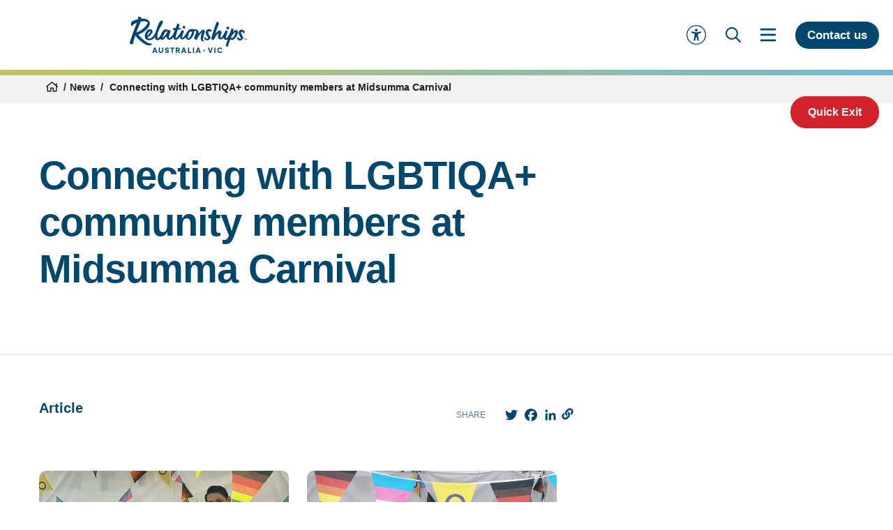

--- FILE ---
content_type: text/html; charset=utf-8
request_url: https://www.relationshipsvictoria.org.au/news/midsumma-carnival-240215/
body_size: 21705
content:





<!DOCTYPE html>



<html lang="en">

<head>
    <meta charset="utf-8">
    <meta name="viewport"
          content="width=device-width, initial-scale=1, maximum-scale=5.0, shrink-to-fit=no, viewport-fit=cover">

    <title>Midsumma Carnival-240215 | Relationships Australia Victoria</title>

    <!-- Favicons -->
    <link rel="shortcut icon" type="image/x-icon" href="/favicon/favicon.ico?v=4">
    <link rel="apple-touch-icon" sizes="180x180" href="/favicon/apple-touch-icon.png?v=4">
    <link rel="icon" type="image/png" sizes="32x32" href="/favicon/favicon-32x32.png?v=4">
    <link rel="icon" type="image/png" sizes="16x16" href="/favicon/favicon-16x16.png?v=4">

        <meta name="description" content="We had a wonderful time at Midsumma Carnival in January 2024 and are grateful to all the community members who came to talk to us throughout the day. ">


    <!-- Google Tag Manager -->
    <script>
        (function (w, d, s, l, i) {
            w[l] = w[l] || []; w[l].push({
                'gtm.start':
                    new Date().getTime(), event: 'gtm.js'
            }); var f = d.getElementsByTagName(s)[0],
                j = d.createElement(s), dl = l != 'dataLayer' ? '&l=' + l : ''; j.async = true; j.src =
                    'https://www.googletagmanager.com/gtm.js?id=' + i + dl; f.parentNode.insertBefore(j, f);
        })(window, document, 'script', 'dataLayer', 'GTM-5B76XLS');</script>
    <!-- End Google Tag Manager -->


    <!-- Open Graph tags -->
    <meta property="og:site_name" content="Relationships Australia Victoria">
    <meta property="og:title"  content=" Connecting with LGBTIQA&#x2B; community members at Midsumma Carnival ">
    <meta property="og:image:width" content="1958">
    <meta property="og:image:height" content="1250">
    <meta property="og:url" content="https://www.relationshipsvictoria.org.au/news/midsumma-carnival-240215/">
    <meta name="twitter:card" content="summary_large_image">

        <meta property="og:type" content="website">

    <meta property="og:image" content="https://rav-prod-cdn-dxgebadtg7bahthb.a03.azurefd.net/media/5iregovz/240122-midsumma-carnival-2-cropped.jpg" />

        <meta property="og:description"
              content="Thank you to everyone who visited our stall at Alexandra Gardens on 21 January 2024. ">
    <link rel="canonical" href="https://www.relationshipsvictoria.org.au/news/midsumma-carnival-240215/" />

    <link href="/Bundle/app.css?d=639042578139674568" rel="stylesheet"><link href="/Bundle/swiper-bundle.css?d=639042578139674568" rel="stylesheet">

    
    <script defer="" src="https://ajax.aspnetcdn.com/ajax/jQuery/jquery-3.6.4.min.js"></script>
    <script defer="" src="https://ajax.aspnetcdn.com/ajax/jquery.validate/1.16.0/jquery.validate.min.js"></script>
    <script defer="" src="https://ajax.aspnetcdn.com/ajax/mvc/5.2.3/jquery.validate.unobtrusive.min.js"></script>

    <script>
        var mapKey = 'AIzaSyCFPVuH-PGj3N3ZIASjv3EcLfRzDmCLz_4';
    </script>
<script type="text/javascript">!function(T,l,y){var S=T.location,k="script",D="instrumentationKey",C="ingestionendpoint",I="disableExceptionTracking",E="ai.device.",b="toLowerCase",w="crossOrigin",N="POST",e="appInsightsSDK",t=y.name||"appInsights";(y.name||T[e])&&(T[e]=t);var n=T[t]||function(d){var g=!1,f=!1,m={initialize:!0,queue:[],sv:"5",version:2,config:d};function v(e,t){var n={},a="Browser";return n[E+"id"]=a[b](),n[E+"type"]=a,n["ai.operation.name"]=S&&S.pathname||"_unknown_",n["ai.internal.sdkVersion"]="javascript:snippet_"+(m.sv||m.version),{time:function(){var e=new Date;function t(e){var t=""+e;return 1===t.length&&(t="0"+t),t}return e.getUTCFullYear()+"-"+t(1+e.getUTCMonth())+"-"+t(e.getUTCDate())+"T"+t(e.getUTCHours())+":"+t(e.getUTCMinutes())+":"+t(e.getUTCSeconds())+"."+((e.getUTCMilliseconds()/1e3).toFixed(3)+"").slice(2,5)+"Z"}(),iKey:e,name:"Microsoft.ApplicationInsights."+e.replace(/-/g,"")+"."+t,sampleRate:100,tags:n,data:{baseData:{ver:2}}}}var h=d.url||y.src;if(h){function a(e){var t,n,a,i,r,o,s,c,u,p,l;g=!0,m.queue=[],f||(f=!0,t=h,s=function(){var e={},t=d.connectionString;if(t)for(var n=t.split(";"),a=0;a<n.length;a++){var i=n[a].split("=");2===i.length&&(e[i[0][b]()]=i[1])}if(!e[C]){var r=e.endpointsuffix,o=r?e.location:null;e[C]="https://"+(o?o+".":"")+"dc."+(r||"services.visualstudio.com")}return e}(),c=s[D]||d[D]||"",u=s[C],p=u?u+"/v2/track":d.endpointUrl,(l=[]).push((n="SDK LOAD Failure: Failed to load Application Insights SDK script (See stack for details)",a=t,i=p,(o=(r=v(c,"Exception")).data).baseType="ExceptionData",o.baseData.exceptions=[{typeName:"SDKLoadFailed",message:n.replace(/\./g,"-"),hasFullStack:!1,stack:n+"\nSnippet failed to load ["+a+"] -- Telemetry is disabled\nHelp Link: https://go.microsoft.com/fwlink/?linkid=2128109\nHost: "+(S&&S.pathname||"_unknown_")+"\nEndpoint: "+i,parsedStack:[]}],r)),l.push(function(e,t,n,a){var i=v(c,"Message"),r=i.data;r.baseType="MessageData";var o=r.baseData;return o.message='AI (Internal): 99 message:"'+("SDK LOAD Failure: Failed to load Application Insights SDK script (See stack for details) ("+n+")").replace(/\"/g,"")+'"',o.properties={endpoint:a},i}(0,0,t,p)),function(e,t){if(JSON){var n=T.fetch;if(n&&!y.useXhr)n(t,{method:N,body:JSON.stringify(e),mode:"cors"});else if(XMLHttpRequest){var a=new XMLHttpRequest;a.open(N,t),a.setRequestHeader("Content-type","application/json"),a.send(JSON.stringify(e))}}}(l,p))}function i(e,t){f||setTimeout(function(){!t&&m.core||a()},500)}var e=function(){var n=l.createElement(k);n.src=h;var e=y[w];return!e&&""!==e||"undefined"==n[w]||(n[w]=e),n.onload=i,n.onerror=a,n.onreadystatechange=function(e,t){"loaded"!==n.readyState&&"complete"!==n.readyState||i(0,t)},n}();y.ld<0?l.getElementsByTagName("head")[0].appendChild(e):setTimeout(function(){l.getElementsByTagName(k)[0].parentNode.appendChild(e)},y.ld||0)}try{m.cookie=l.cookie}catch(p){}function t(e){for(;e.length;)!function(t){m[t]=function(){var e=arguments;g||m.queue.push(function(){m[t].apply(m,e)})}}(e.pop())}var n="track",r="TrackPage",o="TrackEvent";t([n+"Event",n+"PageView",n+"Exception",n+"Trace",n+"DependencyData",n+"Metric",n+"PageViewPerformance","start"+r,"stop"+r,"start"+o,"stop"+o,"addTelemetryInitializer","setAuthenticatedUserContext","clearAuthenticatedUserContext","flush"]),m.SeverityLevel={Verbose:0,Information:1,Warning:2,Error:3,Critical:4};var s=(d.extensionConfig||{}).ApplicationInsightsAnalytics||{};if(!0!==d[I]&&!0!==s[I]){var c="onerror";t(["_"+c]);var u=T[c];T[c]=function(e,t,n,a,i){var r=u&&u(e,t,n,a,i);return!0!==r&&m["_"+c]({message:e,url:t,lineNumber:n,columnNumber:a,error:i}),r},d.autoExceptionInstrumented=!0}return m}(y.cfg);function a(){y.onInit&&y.onInit(n)}(T[t]=n).queue&&0===n.queue.length?(n.queue.push(a),n.trackPageView({})):a()}(window,document,{
src: "https://js.monitor.azure.com/scripts/b/ai.2.min.js", // The SDK URL Source
crossOrigin: "anonymous", 
cfg: { // Application Insights Configuration
    connectionString: 'InstrumentationKey=86725b1b-349e-4747-8c63-2782f9e8d5a9;IngestionEndpoint=https://australiasoutheast-0.in.applicationinsights.azure.com/;LiveEndpoint=https://australiasoutheast.livediagnostics.monitor.azure.com/;ApplicationId=4534457a-7874-475a-bc57-d970dc1b1a48'
}});</script></head>

<body class="en news-article">
        <!-- Google Tag Manager (noscript) -->
        <noscript>
            <iframe src="https://www.googletagmanager.com/ns.html?id=GTM-5B76XLS" height="0" width="0"
                    style="display:none;visibility:hidden"></iframe>
        </noscript>
        <!-- End Google Tag Manager (noscript) -->

    



<div class="header__wrapper">
    <div class="header__ck">
    </div>


    <div class="header rav">

        <div class="header-outer">
          
                <div class="header-logo__rav-wrapper">
                    <a href="/" class="header-logo__wrap" title="Relationships Australia Victoria">
  <svg id="Layer_1" data-name="Layer 1" xmlns="http://www.w3.org/2000/svg" viewBox="0 0 1454.45 450.12" class="header-logo header-logo--rav">
    <defs>
      <style>
        .cls-1 {
          fill: #004576;
        }
      </style>
    </defs>
    <g>
      <path class="cls-1" d="M302.04,383.82l-22.07,65.25h14.71l4.38-13.31h23.91l4.38,13.31h14.8l-22.07-65.25h-18.04ZM302.82,423.93l8.22-25.17,8.15,25.17h-16.38Z"/>
      <path class="cls-1" d="M400.21,424.28c0,2.57-.57,4.89-1.71,6.96-1.14,2.07-2.69,3.69-4.64,4.86-1.96,1.17-4.22,1.75-6.79,1.75s-4.76-.58-6.74-1.75c-1.99-1.17-3.55-2.79-4.69-4.86s-1.71-4.39-1.71-6.96v-40.46h-13.58v41.34c0,4.79,1.15,9.07,3.46,12.83s5.47,6.73,9.5,8.89c4.03,2.16,8.61,3.24,13.75,3.24s9.72-1.08,13.75-3.24c4.03-2.16,7.2-5.12,9.5-8.89s3.46-8.04,3.46-12.83v-41.34h-13.58v40.46Z"/>
      <path class="cls-1" d="M455.83,395.47c1.4-.58,3.01-.88,4.82-.88,3.15,0,5.96.86,8.41,2.58,2.45,1.72,4.29,4.1,5.52,7.14l11.04-4.99c-1.23-3.44-3.05-6.39-5.47-8.85s-5.3-4.35-8.63-5.69c-3.33-1.34-6.95-2.01-10.86-2.01-4.44,0-8.36.82-11.78,2.45-3.42,1.63-6.07,3.91-7.97,6.83-1.9,2.92-2.85,6.31-2.85,10.16,0,4.38,1.31,8.13,3.94,11.25,2.63,3.12,6.54,5.53,11.74,7.22l12.79,4.21c1.98.64,3.45,1.5,4.38,2.58.93,1.08,1.4,2.38,1.4,3.9,0,1.4-.38,2.61-1.14,3.63-.76,1.02-1.81,1.83-3.15,2.41-1.34.58-2.95.88-4.82.88-3.5,0-6.7-1.02-9.59-3.07-2.89-2.04-5.15-4.85-6.79-8.41l-11.12,4.99c1.28,3.74,3.23,6.98,5.82,9.72,2.6,2.74,5.69,4.86,9.28,6.35,3.59,1.49,7.43,2.23,11.52,2.23,4.61,0,8.66-.83,12.13-2.5,3.47-1.66,6.2-3.97,8.19-6.92,1.98-2.95,2.98-6.32,2.98-10.12,0-4.38-1.3-8.09-3.9-11.12-2.6-3.04-6.52-5.4-11.78-7.1l-12.52-4.03c-1.99-.64-3.47-1.53-4.47-2.67-.99-1.14-1.49-2.46-1.49-3.98,0-1.4.38-2.64,1.14-3.72.76-1.08,1.84-1.91,3.24-2.5Z"/>
      <polygon class="cls-1" points="504.44 395.64 520.99 395.64 520.99 449.07 534.56 449.07 534.56 395.64 550.86 395.64 550.86 383.82 504.44 383.82 504.44 395.64"/>
      <path class="cls-1" d="M616.63,416c2.04-3.12,3.07-6.9,3.07-11.34s-.99-8.38-2.98-11.47c-1.99-3.09-4.71-5.43-8.19-7.01-3.47-1.58-7.46-2.37-11.96-2.37h-24.96v65.25h13.58v-23.65h9.63l13.22,23.65h15.24l-14.89-26.01c3.45-1.58,6.19-3.93,8.23-7.05ZM604.94,409.31c-.79,1.34-1.88,2.39-3.29,3.15-1.4.76-3.06,1.14-4.99,1.14h-11.47v-17.95h11.47c1.93,0,3.59.38,4.99,1.14,1.4.76,2.5,1.81,3.29,3.15.79,1.34,1.18,2.92,1.18,4.73s-.39,3.3-1.18,4.64Z"/>
      <path class="cls-1" d="M661.29,383.82l-22.07,65.25h14.71l4.38-13.31h23.91l4.38,13.31h14.8l-22.07-65.25h-18.04ZM662.08,423.93l8.22-25.17,8.15,25.17h-16.38Z"/>
      <polygon class="cls-1" points="735.74 383.82 722.16 383.82 722.16 449.07 763.33 449.07 763.33 437.24 735.74 437.24 735.74 383.82"/>
      <rect class="cls-1" x="784.08" y="383.82" width="13.58" height="65.25"/>
      <path class="cls-1" d="M840.48,383.82l-22.07,65.25h14.71l4.38-13.31h23.91l4.38,13.31h14.8l-22.07-65.25h-18.04ZM841.27,423.93l8.22-25.18,8.15,25.18h-16.38Z"/>
      <path class="cls-1" d="M926.89,410.88c-1.32-.8-2.82-1.2-4.5-1.2-1.79,0-3.38.4-4.76,1.2-1.39.8-2.48,1.86-3.28,3.2s-1.2,2.84-1.2,4.52c0,1.76.41,3.34,1.22,4.74s1.91,2.5,3.3,3.3c1.39.8,2.96,1.2,4.72,1.2s3.18-.4,4.52-1.2,2.4-1.9,3.2-3.3c.8-1.4,1.2-2.98,1.2-4.74-.03-1.65-.44-3.15-1.24-4.5-.8-1.35-1.86-2.42-3.18-3.22Z"/>
      <polygon class="cls-1" points="999.03 431.56 983.7 383.82 968.82 383.82 991.15 449.07 1006.91 449.07 1029.25 383.82 1014.36 383.82 999.03 431.56"/>
      <rect class="cls-1" x="1050" y="383.82" width="13.58" height="65.25"/>
      <path class="cls-1" d="M1130.27,434.75c-2.77,2.07-6.15,3.11-10.12,3.11s-7.24-.9-10.16-2.71c-2.92-1.81-5.18-4.32-6.79-7.53-1.61-3.21-2.41-6.95-2.41-11.21s.8-7.98,2.41-11.17c1.61-3.18,3.87-5.68,6.79-7.49,2.92-1.81,6.31-2.71,10.16-2.71s7.34,1.04,10.12,3.11c2.77,2.07,4.71,4.69,5.82,7.84l12-5.78c-1.11-3.21-2.98-6.13-5.6-8.76-2.63-2.63-5.82-4.73-9.59-6.3-3.77-1.58-8.01-2.37-12.74-2.37s-9.09.83-13.09,2.5c-4,1.66-7.49,4-10.47,7.01-2.98,3.01-5.29,6.57-6.92,10.69-1.63,4.12-2.45,8.6-2.45,13.44s.83,9.31,2.5,13.4c1.66,4.09,3.99,7.65,6.96,10.69s6.47,5.4,10.47,7.09c4,1.69,8.33,2.54,13.01,2.54s8.98-.79,12.74-2.36c3.77-1.58,6.96-3.68,9.59-6.31,2.63-2.63,4.5-5.55,5.6-8.76l-12-5.78c-1.11,3.15-3.05,5.77-5.82,7.84Z"/>
    </g>
    <g>
      <g>
        <path class="cls-1" d="M1423.55,288.42v-16.65h-5.14v-3.2h13.85v3.2h-5.06v16.65h-3.65Z"/>
        <polygon class="cls-1" points="1450.98 268.57 1444.53 277.53 1437.93 268.57 1434.47 268.57 1434.47 288.42 1438.09 288.42 1438.09 274.68 1444.24 283.09 1444.67 283.09 1450.8 274.93 1450.8 288.42 1454.45 288.42 1454.45 268.57 1450.98 268.57"/>
      </g>
      <g>
        <path class="cls-1" d="M270.94,333.68c-8.14.19-17.99-.4-25.37-2.7-18.13-5.65-33.16-14.07-48.46-24.2-15.58-10.31-29.18-21.4-42.94-33.93-8.48-7.72-16.21-15.56-24.41-24.06-4.15-4.31-7.12-7.76-12.16-13.38-1.79-2-9.37-10.21-11.61-13.55,14.18-5.45,27.67-12.19,41.22-19.54,43.25-23.45,128.66-88.4,93.91-146.25-9.44-15.71-25.14-22.75-42.18-27.1-10.77-2.75-23.83-4.24-35.42-4.89-2.78-.16-5.94.02-8.8.11-2.86.09-5.88.43-8.76.51.13-1.81.51-4.39,0-6.05-1.13-3.71-3.3-6.61-5.92-9.07-2.62-2.46-6.16-4.16-8.97-5.65s-6.64-2.27-8.96-2.88c-2.31-.61-4.95-.86-6.22-.95-4.46-.31-7.18.03-10.34,2.39-3.16,2.36-2.1,4.75-.78,7.7.2,3.11.23,4.95-.28,8.29-.51,3.34-1.42,7.98-2.51,11.48-14.41,3.75-30.28,7.94-43.7,13.47-13.43,5.53-23.7,12.23-35.6,19.78-2.15,2.78-4.23,5.35-5.43,8.79-1.2,3.45-2.1,7.51-2.48,11.14-.64,6.22-.2,13.51.86,19.2,1.05,5.7,2.96,8.62,6.72,12.12,1.29,1.2,1.6.96,3.06.97,1.46.01,1.52.05,2.89-1.24,1.37-1.29,1.28-2.41,2.87-4.83,1.59-2.41,3.2-5.11,6.83-7.67,3.63-2.56,8.17-6.05,13.26-8.9,5.09-2.85,11.57-6.55,17.63-9.68,6.07-3.13,13.88-6.51,20.48-9.58-4.78,10.31-7.07,17.43-11.8,29.14-5.1,12.63-14.78,35.55-19.94,49.18-16.61,43.86-24.84,70.13-38.77,110.32-3.02,8.71-10.63,31.01-13.04,37.86-2.48,7.04-6.09,15.45-5.82,23.41.02.67.1,1.24.38,1.87,5.86,13.2,21.57,19.58,34.7,15.57,6.26-1.91,4.94-6.9,6.11-11.68,1.41-5.81,2.23-11.85,3.79-17.67,2.97-11.15,6.02-22.09,9.33-33.19,5.56-18.71,11.08-34.56,14.57-43.71,1.02,1.22,1.89,2.38,2.92,3.6,30.93,36.74,66.13,70.34,107.12,95.93,18.97,11.84,39.83,20.61,62.58,21.76,4.52.23,9.04-.19,13.68-1.36s8.69-2.85,12.8-6.37c2.34-2,11.08-14.7,2.94-14.51ZM90.09,191.71c-9.23,2.2-7.59,2.29-3.83-9.18,13.77-42.07,34.65-81.83,50.02-123.41,1.45-.09,3.58-.81,4.98-1.05,22.76-3.98,51.54-4.15,72.44,7.05,2.72,1.46,5.43,3.28,6.86,6.01,1.96,3.74,1.1,8.37-.61,12.23-12.75,28.75-39.88,53.3-64.65,71.75-17.98,13.39-43.07,31.33-65.2,36.6Z"/>
        <path class="cls-1" d="M909.88,287.38c-3.25-8.66,0-22.81,1.31-28.84,2.6-12.04,4.86-20.92,6.83-27.99,1.97-7.07,4.62-14.45,7.08-21.4,2.45-6.94,4.56-13.03,6.34-18.24,1.37-3.72,1.57-7.38.59-10.98-.98-3.59-2.75-6.76-5.29-9.49-2.55-2.73-5.72-4.84-9.5-6.33-.04-.02-.08-.03-.11-.04-6.12-2.37-13.04-1.62-18.67,1.75-2.46,1.47-5,3.26-7.63,5.36-4.98,3.97-9.94,8.44-14.89,13.4-4.95,4.97-9.8,10.11-14.55,15.44-4.75,5.34-8.83,10.23-12.25,14.7,1.23-4.71,2.36-9.05,3.4-13.03,1.03-3.97,1.7-7.44,2.01-10.42.39-3.72-.46-7.44-2.53-11.17-2.08-3.72-4.74-7.13-7.98-10.24-3.25-3.1-6.79-5.77-10.62-8-3.83-2.23-7.3-3.84-10.39-4.84-4.8-1.24-10.15-1.86-16.06-1.86-3.45,0-6.79.13-10.02.37-3.23.25-6.59.62-10.09,1.11-2.53-1.73-5.82-3.22-9.88-4.47-5.49-1.73-11.55-1.49-18.18.74-6.64,2.23-11.89,5.34-15.75,9.3l-.7-.37c-2.09-1.24-3.96-1.61-5.61-1.12-1.66.5-3.26,1.12-4.81,1.86-4.8,3.48-9.32,8.44-13.56,14.89-2.78,4.22-5.37,8.75-7.79,13.6-.8,1.11-1.64,2.35-2,3.01-8.49,15.47-22.56,36.2-32.59,47.77-10.03,11.57-16.77,21.65-24.89,22.02-2.8-1.25-1.15-7.07-.72-11.87.52-5.85,1.75-12.41,3.36-18.68,1.62-6.27,4.31-14.57,6.44-20.6,2.13-6.02,4.96-13.65,6.69-18.5,1.72-4.85,2.39-6.42,3.6-10.26.81-2.56.41-3.85-.69-6-1.1-2.15-2.86-3.74-4.8-5.21s-4.34-2.68-6.6-3.52c-2.26-.83-4.05-1.25-6.52-1.31-1.55-.03-3.36.16-5.12.38-1.77.22-3.54.95-4.6,2.61-3,6.79-6.08,14.05-8.85,21.19-.49.74-.95,1.48-1.27,2.06-4.92,8.87-11.14,18.72-16.87,26.41-5.73,7.7-11.17,16.15-16.61,22.38-5.44,6.23-10.78,11.19-15.65,15.51-4.87,4.31-10.19,8.42-13.04,7.57-2.76-.92-1.68-4.31-.85-10.22.83-5.91,2.45-14.58,4.91-23.7,2.47-9.11,5.89-22.23,9.23-33.61,3.34-11.38,8.42-26.87,12.99-38.65,4.72-.35,10.92-.51,15.17-.82,4.25-.31,4.07-.26,8.61-.64,4.55-.38,15.61-.84,17.76-6.87-.3-3.34-1.74-5.21-4.47-7.06-2.11-1.43-5.59-2.53-7.74-2.92-4.14-.74-8.38-1.16-11.94-1.39s-5.43-.43-8.69-.76c.82-1.78,1.12-2.41,2-4.4.89-1.99,1.34-3.16,2.34-6.04,1-2.88,2.06-5.92,3.51-10.07,1.45-4.16,2.8-7.97,4.47-12.75.39-3.76-.4-6.69-2.51-9.74-2.11-3.05-5.03-5.82-8.18-7.61-3.15-1.79-6.2-2.85-9.67-2.81-3.48.04-5.07,1.35-6.85,4.52-.32.57-.37.47-1.22,2.25-.85,1.78-1.21,2.61-2.78,6.57-1.58,3.96-2.27,5.01-5.04,11.78-2.77,6.77-8.61,20.92-11.9,29-8.93,1.07-17.61,1.52-26.49,2.41-2.79.45-5.66,2.39-6.68,4.69-1.02,2.3-3.26,7.82.49,12.15,1.46,1.68,3.64,2.78,6.71,3.67,3.07.89,8.18,1.42,12.06,1.52.83.02,3.24.3,4.27.35-2.15,5.46-3.89,10.07-5.66,15.91-.69,2.27-1.38,4.68-2.07,7.14-4.06,10.75-8.38,20.17-14.39,30.81-2.04,3.62-4.35,7.1-6.72,10.52-7.04,10.13-14.82,19.81-24.72,27.3-4.35,3.29-9.16,6.73-14.45,8.28-1.74.51-4.23-.35-4.64-1.9-2.38-8.9.97-21.58,2.84-29.5,1.53-6.48,4.46-15.61,6.16-21.76s3.88-12.91,5.48-18.07c1.6-5.16,2.96-8.6,4.24-12.82.93-3.04.98-6.24-5.38-11.36-1.92-1.54-4.28-2.57-6.57-3.39-2.29-.82-4.13-1.15-6.64-1.21-1.57-.04-3.43.21-5.19.48-1.76.27-3.51,1.07-4.59,2.63-4.15-3.03-8.15-5.96-12.64-8.54-.64-.37-1.38-.82-2.21-1.13-10.31-3.79-19.63-3.9-29.8.83-4.38,2.04-7.88,4.58-11.69,8.18-8.02,7.58-15.2,16.79-21.05,26.48-4.6,7.61-8.87,16.6-12.3,25.06-5.91,11.94-12.74,23.67-16.66,29.12-5.01,6.98-9.32,12.05-14.01,16.5-3.71,3.52-6.32,5.05-8.09,5.18-1.68.12-3.26-.93-3.88-2.5-.96-2.43-1.17-4.49-1.68-7.68-1-6.2-1.28-16.38-.63-22.63,2.11-20.33,6.14-42.1,11.8-56.08,16.09-39.75,46.4-81.6,54.89-106.94,8.35-24.92-6.71-27.05-19.16-24.68-9.1,1.73-15.16,10.27-23.73,22.58-3.7,5.32-7.5,15.15-12.8,27.57-5.29,12.42-5.19,13.27-10.9,28.6-5.71,15.33-12.32,35.54-17.76,51.52-1.13,3.32-2.15,6.61-3.07,9.88-4.72,10.55-9.67,21.66-13.85,28.37-5.28,8.47-12.33,18.36-18.99,25.93-6.66,7.56-14.37,14.84-22.49,19.58-8.12,4.74-14.26,5.72-22.52,6.8-5.36.7-10.21-.44-14.76-3.39-4.19-2.71-6.77-5.69-8.07-10.63,5.91-3.2,8.34-4.95,14.22-9.57s13.54-10.76,19.73-17.05c6.19-6.29,13.5-14.56,18.49-22.3,3.46-5.37,6.08-10.68,7.68-16.83,1.71-6.6,1-12.8-1.98-18.92-.94-1.94-2.23-3.63-3.78-5.13-4.34-4.21-8.73-7.2-14.48-9.54-3.84-1.56-7.83-2.42-12.32-2.16-4.97.29-10.07,1.46-14.8,3.82-6.13,3.06-11.99,6.98-17,11.84-5.01,4.86-9.58,10.62-13.34,16.42s-7.12,12.45-9.63,18.53c-2.51,6.08-4.61,12.5-5.62,18.41-1.65,9.61-2.15,18.59-.26,27.73,1.89,9.13,4.99,17.72,11.11,24.39,4.89,5.33,10.31,8.72,17.12,11.31,6.82,2.59,13.93,4.52,21.49,4.75,21.36.65,39.94-7.26,47.2-12.28,6.14-4.25,11.99-9.73,17.62-15.8,3.43-3.7,7.22-8.34,10.71-13,.3,3.41.79,6.77,1.43,9.93,1.08,5.26,2.57,10.2,4.83,14.57,2.26,4.38,4.62,7.9,8.49,10.33,5.52,3.47,10.15,5.64,16.96,5.34,11.79-.52,20.83-4.63,30.86-13.71,1.3-1.17,2.75-2.8,4.28-4.66.8,1.65,1.79,3.2,3,4.76,2.42,3.16,4.57,5.5,8.32,7.34s6.44,3.2,11.41,2.81c4.97-.39,9.66-2.62,14.54-6.16,4.88-3.54,11.64-9.22,16.22-13.84,4.59-4.61,10.22-10.71,14.12-15,3.9-4.29,5.54-6.49,8.39-10.9-.27.42-.03,1.89-.02,2.41,0,.78.02,1.56.05,2.34.06,1.42.19,2.85.36,4.26.79,6.6,2.74,13.05,5.73,18.99,3.78,7.53,11.32,12.34,19.32,14.41,1.7.44,3.42.76,5.16.98,13.19,1.64,26.65-2.82,36.65-11.45,6.39-5.5,12.07-12.26,16.83-19.22.18,1.69.43,3.33.76,4.89,1.31,6.23,3.3,10.46,6.48,14.77,3.19,4.32,6.46,6.64,10.88,8.73,4.42,2.09,8.52,2.97,13.42,2.99,5.67.02,10.43-1.01,15.84-3.7,5.41-2.69,9.52-5.58,14.82-10.1,4.17-3.55,8.8-8.58,13.12-13.77,2.03-2.44,4.43-5.41,6.84-8.49.22,1.99.53,3.98.93,6.03.75,3.84,2.95,8.55,4.79,12.07,2.4,4.6,6.02,8.52,10.57,11,3.46,1.88,7.25,2.92,12.06,2.96,5.39.05,10.91-1.3,16.36-3.45,5.44-2.15,19.3-13.29,21.97-16.69,1.27-1.62,2.94-3.74,4.73-6.01.13,2.87.54,5.2,1.23,6.97,2.52,6.46,7.09,12.23,13.71,17.31,6.61,5.08,13.61,7.63,21,7.63,3.94,0,7.6-.87,10.99-2.6,4.86-1.74,9.67-4.77,14.44-9.12,4.76-4.34,9.27-9.18,13.53-14.51,4.25-5.33,8.02-10.79,11.32-16.38,3.29-5.58,6.03-10.61,8.23-15.07,2.81-5.7,5.09-11.6,6.84-17.68,1.74-6.08,2.91-11.97,3.51-17.68.6-5.71.61-10.54.04-14.52,6.04-1.24,11.62-2.17,16.73-2.79,5.11-.61,9.36-.68,12.77-.18-1.44,6.7-3.27,13.58-5.48,20.66-2.22,7.07-4.61,14.02-7.17,20.84-2.56,6.83-5.09,13.34-7.59,19.54-2.5,6.21-4.74,11.79-6.74,16.75-2.02,5.21-2.53,8.54-.74,13.55,1.43,3.22,3.28,5.19,6.02,8.41,2.74,3.23,5.79,5.83,9.16,7.82,3.36,1.98,6.52,3.04,9.46,3.17,2.94.12,5.06-1.3,6.36-4.28,0,0,7.24-14.94,15.46-28.87,8.22-13.94,16.3-24.71,24.48-35.02,8.93-11.26,18.23-20.91,24.98-26.91-2.68,6.7-5.03,13.96-7.08,21.77-2.05,7.82-5.03,22.94-5.91,30.37-1.3,11.07-2.75,26.89-1.95,32.22.79,5.34,2.32,10.11,4.6,14.33,2.27,4.22,5.3,7.63,9.09,10.24,3.79,2.61,8.52,3.91,14.19,3.91,0,0,7.04-.16,10.05-3.3,5.05-5.25-7.38-7.02-9.29-14.57ZM222.44,213.28c4.09-10.67,16-24.79,21.43-29.09,6.41-5.07,9.33-4.92,11.15-3.76,2.07,1.32,2.38,3.44,1.7,6.29-.6,2.53-3.09,6.92-5.1,9.89-4.72,6.97-11.06,15.3-16.67,21.57-5.6,6.27-11.14,10.9-17.66,15.33-.21-5.14,3.82-16.76,5.15-20.23ZM448.17,219.02c-5.45,7.62-11.57,14.66-16.82,20.51-5.25,5.85-10.14,10.12-14.88,14.29-4.74,4.17-7.06,5.75-11.41,9.41,2.91-8.59,6.07-17.3,9.69-25.46s8.26-17.43,12.26-24.76c4-7.33,8.67-14.86,12.65-20.69,3.99-5.83,7.07-9.48,11.4-13.44,3.47-3.18,6.98.22,8.51,1.89,4.01,4.38,4.89,8.44,5.28,11.02-4.67,8.78-11.22,19.6-16.67,27.22ZM774.51,186.43c-.89,3.72-1.9,7.57-3.05,11.54-1.15,3.97-2.66,8.32-4.5,13.03-1.85,4.72-4.32,10.05-7.4,16-3.09,5.96-6.89,12.9-11.42,20.84-2.61,3.72-5.46,7.44-8.56,11.17-3.1,3.72-5.99,6.64-8.67,8.74-2.69,2.11-4.98,2.86-6.88,2.23-1.91-.62-2.83-3.54-2.78-8.75-.16-3.22.22-8,1.13-14.33.9-6.33,2.35-13.08,4.34-20.28,1.98-7.19,4.47-14.45,7.45-21.77,2.98-7.32,6.47-13.58,10.46-18.79,4.13.5,8.75.5,13.85,0,5.1-.49,10.4-1.12,15.9-1.86.19.5.24,1.24.14,2.23Z"/>
        <path class="cls-1" d="M992.28,179.51c5.23-.66,9.38,1.59,13.92,3.07,2.45.8,4.17,1.83,6.67,2.17,1.12.15,2.03-.11,2.8-.9.53-.54,1.05-1.29,1.01-2.06-.32-6.31-.59-12.66-5.64-17.55-14.17-13.71-33.58-14.84-50.09-3.37-10.65,7.39-15.19,19.98-16.93,32.01-2.15,14.89,2.75,27.81,9.79,40.14,6.3,11.04,13.95,19.3,19.87,29.88.7,1.25,1.87,4.34,1.5,4.71-4.7,4.73-11.01,5.48-17.08,5.21-6.07-.28-9.77-2.21-13.97-6.27-2.76-2.66-3.17-7.04-5.71-10.06-1.54-1.82-4.16-2.43-6.57-2.06-1.5.23-3.18.85-4.31,1.66-2.15,1.54-3.89,3.8-3.8,6.4.25,7.06,1.28,11.7,6.29,17.5s10.69,9.63,19.43,11.45c6.24,1.29,14.88.83,21.94-1.11,7.07-1.94,15.2-5.88,20.8-10.6,5.6-4.71,9.32-10.49,10.03-17.24.46-4.37-1.63-7.34-3.31-10.91-.81-1.71-1.9-3.13-2.75-4.67-2.63-4.76-5.59-9.18-8.23-13.9-5.68-10.16-11.96-20.17-13.74-31.75-2-13.04,5.21-20.13,18.09-21.76Z"/>
        <path class="cls-1" d="M1342.56,198.54c.89-6.06.9-10.82-.51-15.19-1.41-4.37-3.61-7.64-6.66-10.8-3.04-3.16-6.34-5.09-10.66-6.36s-8.44-1.27-13.13-.07c-5.96,1.53-11.79,4.8-16.73,8.72-4.93,3.92-9.49,8.17-13.97,12.52.79-2.84,1.71-6.25,2.45-9,.74-2.75,1.6-6.11,2.19-8.45.59-2.34,1.25-5.05,1.63-6.6.38-1.56.72-2.92.77-3.56.19-2.52.41-3.71-.77-5.5-1.18-1.79-3.39-3.62-5.33-4.29-15.05-5.17-19.55-5.11-21.31.36-.99,3.08-1.66,5.82-3.3,10.97-1.64,5.15-4.19,13.21-6.64,20.34-2.03,5.9-4.82,14.07-7.31,21.27-9.54,19.88-18.66,35.28-27.36,46.18-9.21,11.54-16.78,18.55-22.71,21.03-.9-3.22-1.11-7.07-.64-11.54.57-5.46,1.84-11.72,3.81-18.8,1.97-7.07,4.17-14.01,6.61-20.84,2.43-6.82,4.69-13.08,6.77-18.79,2.07-5.7,3.64-10.05,4.69-13.03.7-1.98.47-3.97-.67-5.96-1.15-1.98-2.75-3.72-4.81-5.21-2.06-1.49-4.28-2.66-6.63-3.54-2.36-.87-4.52-1.3-6.46-1.3-1.22,0-2.93.13-5.15.37-2.22.25-3.77,1.12-4.65,2.6-3.55,7.85-6.76,15.57-9.65,23.16-3.31,6.86-6.9,13.76-10.81,20.7-4.69,8.31-9.48,15.82-14.36,22.52-4.89,6.7-9.47,12.22-13.74,16.56-4.28,4.34-7.9,6.64-10.88,6.88-.56-1.73-.83-3.84-.82-6.33.01-2.48.16-5.08.45-7.82.78-7.44,2.39-15.82,4.84-25.12s4.83-17.92,7.14-25.87c.83-3.22.72-6.33-.32-9.31-1.04-2.98-2.6-5.71-4.67-8.19-2.07-2.48-4.4-4.65-7.01-6.51-2.61-1.86-5.08-3.16-7.44-3.91-3.77-1.24-8.23-.62-13.39,1.86-5.16,2.48-10.37,5.95-15.64,10.42-5.27,4.47-10.47,9.43-15.6,14.89-5.13,5.46-9.54,10.55-13.23,15.26.29-.49.92-2.29,1.86-5.4.94-3.1,2.44-8.06,4.51-14.89,2.06-6.82,4.9-15.69,8.51-26.61,3.6-10.92,6.08-14.76,11.96-30.89,2.72-7.19,5.69-14.95,8.9-23.26,3.21-8.31,8.29-25.13,9.41-31.09.48-2.23-.15-4.47-1.89-6.7-1.74-2.23-3.99-4.22-6.77-5.96-2.77-1.73-5.71-3.1-8.81-4.1-3.1-.99-5.77-1.36-8.01-1.12-2.74.25-4.6,2.73-5.58,7.44-.1.99-.51,2.48-1.21,4.47-.71,1.99-1.41,4.04-2.12,6.14-.72,2.11-1.42,4.09-2.1,5.96-.69,1.86-1.18,3.04-1.48,3.54-3.7,9.43-11.11,31.46-16.41,46.72-5.29,15.26-8.41,21.65-13.86,38.52-5.46,16.88-10.53,33.56-15.21,50.06-4.68,16.5-8.26,30.7-10.74,42.61-.39,3.72.86,7.07,3.75,10.05,2.89,2.98,6.22,5.27,9.99,6.89,3.77,1.61,7.44,2.48,11,2.61,3.56.12,5.68-.81,6.39-2.79,1.65-3.97,4.02-9.05,7.14-15.26,3.11-6.2,6.1-11.29,8.98-15.26,7.19-9.92,12.88-17.74,17.05-23.45,4.16-5.7,7.73-10.36,10.7-13.96,2.96-3.59,5.61-6.51,7.94-8.75,2.32-2.23,5.15-5.08,8.47-8.56-1.47,4.72-2.88,9.99-4.21,15.82-1.34,5.83-2.32,11.72-2.95,17.68-.78,7.44-.8,14.64-.07,21.59.73,6.95,2.94,12.66,6.61,17.12,3.34,2.98,7.12,5.21,11.35,6.7,4.23,1.49,8.55,2.23,12.96,2.23,5.41,0,10.69-.99,15.83-2.97,5.13-1.98,9.76-4.96,13.87-8.93,1.36-1.24,3.61-3.96,6.77-8.19.53-.71,1.07-1.45,1.61-2.19.14.95.29,1.89.47,2.81,1.27,6.46,2.53,11.12,6.39,16.08l.59.74c5.22,5.96,12.08,9.24,19.89,9.24,4.92,0,10.34-1.17,16.26-3.53,2.91-1.16,5.56-2.45,7.95-3.88-2.79,7.94-5.59,15.56-7.84,21.88-2.92,8.21-5.01,13.8-7.29,20.22-2.28,6.42-3.56,10.24-5.2,15.93-1.64,5.68-2.42,10.42-3.35,16.14.59,5.28,2.95,9.98,7.29,12.84,4.34,2.86,8.24,4.17,13.11,3.7,2.29-.22,3.55-.24,5.62-1.78,2.07-1.54,2.18-1.6,2.6-5.56,1.29-12.25,3.58-21.41,8.23-35.25,4.66-13.84,12.13-34.57,17.8-49.52,2.17,2.09,4.38,3.86,7.04,5.38,2.66,1.52,5.17,2.61,8.42,2.92,5.6.52,10.85-.13,16.27-1.86,5.43-1.73,8.68-3.17,14.98-7.76,6.3-4.59,17.33-16.68,23.1-24.13,5.77-7.45,12.77-19.35,17.05-28.87,4.28-9.51,6.64-16.7,8.05-26.3ZM1310.07,203.12c-1.38,6.59-4.48,14.15-7.53,20.97-3.06,6.83-9.75,23.92-23.9,36.03-6.06,4.28-10.4,4.79-13.79,4.28-3.39-.49-7.28-1.65-7.65-7.13-.01-.19.03-.37.05-.56.65-5.45,6.06-14.38,8.98-18.86,3.23-4.96,5.22-8.05,8.61-11.98,5.68-7.19,11.58-14.2,17.72-21.03,6.13-6.82,12.68-12.96,19.66-18.42,0,4.72-.81,10.34-2.14,16.69Z"/>
        <path class="cls-1" d="M1423.92,191.76c.36-3.36.34-6.82-1.09-10.36-1.44-3.54-3.93-7.67-7.25-10.53-4.88-4.21-10.02-6.91-16.73-8.69-6.71-1.78-14.32-2.17-21.12-.49-6.8,1.68-12.4,5.12-17.12,9.88-4.72,4.76-6.91,9.78-8.1,15.96-1.31,6.75-1.58,12.54-.56,19.24,1.02,6.71,2.54,12.29,5.36,18.85,2.83,6.57,6.83,13.46,10.71,19.9,3.88,6.44,9.44,14.4,11.97,21.12,1.2,3.18,1.83,4.62-.78,6.23-2.61,1.61-4.94,1.71-8.36,1.44s-8.02-1.82-11.19-3.76c-3.17-1.94-7.22-5.08-9.43-7.26-2.2-2.18-4.06-3.87-5.47-5.43-1.41-1.57-3.15-3.25-4.25-3.57-2.85-.83-4.32.5-5.92,2.08-1.6,1.58-2.84,3.71-3.03,5.76-.37,3.95-.16,6.48,1.31,10.37,1.47,3.89,3.33,6.59,6.57,10.27,3.24,3.68,6.89,7.17,12.26,9.51,5.37,2.34,12.52,3.69,18.72,2.94,9.75-1.18,18.91-5.55,25.55-11.86,6.64-6.31,9.89-11.95,11.38-20.13,1.27-6.91-.31-11.08-3.8-17.08-2.48-4.27-6.27-8.95-9.02-13.48-2.75-4.53-5.85-9.94-8.06-14.68-2.21-4.74-4.03-10.05-4.67-14.65s-.77-8.78,1.63-12.07c3.73-5.11,10.94-5.93,16.04-3.3,5.1,2.63,8.04,7.91,8.62,15.94.29,4.02,6.03,2.74,7.61,1.72,2.01-1.29,4.17-3.07,5.6-5.75,1.44-2.67,2.23-4.77,2.59-8.13Z"/>
        <path class="cls-1" d="M673.5,146.81c1.87.77,8.33.49,10.74-2.88,2.05-2.87,2.84-5.72,4.37-10.56.38-1.19.63-2.43.58-3.68-.09-2.42-.98-4.84-2.67-7.26-2.25-3.22-5-5.77-8.25-7.63-3.26-1.86-6.49-2.79-9.68-2.79-3.2,0-5.46,1.49-6.75,4.47-.3.5-.68,1.18-1.14,2.05-.46.87-1.91,4.7-3.18,8.07-6.75,17.87,15.98,20.21,15.98,20.21Z"/>
        <path class="cls-1" d="M1210.3,155.24c7.7,3.85,16.3,3.08,18.56-.19,2.18-3.15,3.83-9.68,4.62-13.41.58-3.22-.25-6.45-2.5-9.68-2.25-3.22-5-5.77-8.25-7.63-3.26-1.86-6.49-2.79-9.68-2.79-3.2,0-12.38,3.37-13.92,20.83-.07.79.1,1.77.43,2.81,1.34,4.21,6.43,7.91,10.74,10.06Z"/>
      </g>
    </g>
  </svg>
  <div class="header-logo__tooltip">
      <svg width="15" height="13" viewBox="0 0 15 13" fill="none" xmlns="http://www.w3.org/2000/svg">
          <path fill-rule="evenodd" clip-rule="evenodd" d="M14.8929 5.93351L13.6538 4.91978V2.17802C13.6538 2.05714 13.5549 1.95824 13.4341 1.95824H12.5549C12.4341 1.95824 12.3352 2.05714 12.3352 2.17802V3.84011L8.1978 0.449997C7.79396 0.117579 7.20879 0.117579 6.80495 0.449997L0.107144 5.93351C0.0137371 6.01044 7.84174e-07 6.1478 0.0769239 6.24395L0.634616 6.92527C0.711539 7.01868 0.848902 7.03241 0.945056 6.95549L1.3489 6.62582V12.0681C1.3489 12.3099 1.5467 12.5077 1.78846 12.5077H6.40385C6.52473 12.5077 6.62363 12.4088 6.62363 12.2879V8.77143H8.38187V12.2879C8.38187 12.4088 8.48077 12.5077 8.60165 12.5077H13.217C13.4588 12.5077 13.6566 12.3099 13.6566 12.0681V6.62307L14.0604 6.95274C14.1538 7.02967 14.294 7.01593 14.3709 6.92252L14.9286 6.24121C15 6.1478 14.9863 6.01044 14.8929 5.93351ZM12.3351 11.189H9.69779V7.67252C9.69779 7.55164 9.59888 7.45274 9.47801 7.45274H5.52196C5.40108 7.45274 5.30218 7.55164 5.30218 7.67252V11.189H2.66482V5.5434L7.35987 1.69724C7.43954 1.63131 7.55768 1.63131 7.63735 1.69724L12.3324 5.5434V11.189H12.3351Z" fill="white" />
      </svg>
      <span>Return home</span>
  </div>
  </a>
                </div>
            
            <div class="header-menus">
                    <ul class="header-menus__main">
                <li>
            <a  tabindex="0">
                Services
                <svg width="12" height="8" viewBox="0 0 12 8" fill="none" xmlns="http://www.w3.org/2000/svg">
                    <path fill-rule="evenodd" clip-rule="evenodd" d="M5.68303 7.39877L0.167499 1.92797C-0.007656 1.75281 -0.007656 1.46958 0.167499 1.29443L0.905387 0.556537C1.08054 0.381382 1.36377 0.381382 1.53893 0.556537L5.9998 4.97269L10.4607 0.556537C10.6358 0.381382 10.9191 0.381382 11.0942 0.556537L11.8321 1.29443C12.0073 1.46958 12.0073 1.75281 11.8321 1.92797L6.31657 7.39877C6.14141 7.57393 5.85818 7.57393 5.68303 7.39877Z" fill="currentColor" />
                </svg>
            </a>
            <div class="sub-nav__menu">
                <div class="sub-nav__hover-connect"></div>
                <div class="sub-nav__container">
                        <div class="sub-nav--left">
                            <div class="sub-nav__title">Services</div>
                            <div class="sub-nav__intro">
                                Our services are for all members of the community, regardless of religion, age, gender, sexual orientation, lifestyle choice, cultural background or economic circumstances. We support individuals, couples, families, parents/carers, children and young people, and older Australians.
                            </div>
                        </div>
                        <div class="sub-nav--right">
            <ul class="sub-nav__content">
                <li>
                        <a href="/affected-family-violence/">Are you affected by family violence?</a>
                </li>
                <li>
                        <a href="/child-family-services/">Child and family services</a>
                </li>
                <li>
                        <a href="/counselling/">Counselling</a>
                </li>
                <li>
                        <a href="/family-dispute-resolution/">Family dispute resolution (family mediation)</a>
                </li>
                <li>
                        <a href="/forced-adoption-support-service/">Forced Adoption Support Service</a>
                </li>
                <li>
                        <a href="/intercountry-adoptee-family-support-service/">Intercountry Adoptee and Family Support Service</a>
                </li>
                <li>
                        <a href="/mental-health/">Mental health services</a>
                </li>
                <li>
                        <a href="/multicultural-programs/">Multicultural programs</a>
                </li>
                <li>
                        <a href="/open-place/">Open Place - Support Service for Forgotten Australians</a>
                </li>
                <li>
                        <a href="/men-using-family-violence/">Programs for men who use family violence</a>
                </li>
                <li>
                        <a href="/redress-support-services/">Redress Support Services</a>
                </li>
                <li>
                        <a href="/workplace-support-services/">Workplace support services</a>
                </li>
            </ul>
                    </div>
            </div>
            <svg width="392" height="525" viewBox="0 0 392 525" fill="none" xmlns="http://www.w3.org/2000/svg">
                <path d="M392 526C180.702 451.797 42.626 144.416 0 0V526H392Z" fill="white" fill-opacity="0.2" />
            </svg>
        </div>
                </li>
                <li>
            <a  tabindex="0">
                Relationship education
                <svg width="12" height="8" viewBox="0 0 12 8" fill="none" xmlns="http://www.w3.org/2000/svg">
                    <path fill-rule="evenodd" clip-rule="evenodd" d="M5.68303 7.39877L0.167499 1.92797C-0.007656 1.75281 -0.007656 1.46958 0.167499 1.29443L0.905387 0.556537C1.08054 0.381382 1.36377 0.381382 1.53893 0.556537L5.9998 4.97269L10.4607 0.556537C10.6358 0.381382 10.9191 0.381382 11.0942 0.556537L11.8321 1.29443C12.0073 1.46958 12.0073 1.75281 11.8321 1.92797L6.31657 7.39877C6.14141 7.57393 5.85818 7.57393 5.68303 7.39877Z" fill="currentColor" />
                </svg>
            </a>
            <div class="sub-nav__menu">
                <div class="sub-nav__hover-connect"></div>
                <div class="sub-nav__container">
                        <div class="sub-nav--left">
                            <div class="sub-nav__title">Relationship education</div>
                            <div class="sub-nav__intro">
                                We offer workshops, short courses and support groups to help individuals, couples and families connect with others and learn new skills.
                            </div>
                        </div>
                        <div class="sub-nav--right">
            <ul class="sub-nav__content">
                <li>
                        <a href="/child-parenting-courses/">Child and parenting courses</a>
                </li>
                <li>
                        <a href="/courses-men-using-family-violence/">Groups for men who use family violence</a>
                </li>
                <li>
                        <a href="/relationships-wellbeing-courses/">Relationships and wellbeing</a>
                </li>
                <li>
                        <a href="/schools/">Schools</a>
                </li>
                <li>
                        <a href="/separation-courses/">Separation</a>
                </li>
                <li>
                        <a href="/womens-courses/">Women&#x27;s programs</a>
                </li>
            </ul>
                    </div>
            </div>
            <svg width="392" height="525" viewBox="0 0 392 525" fill="none" xmlns="http://www.w3.org/2000/svg">
                <path d="M392 526C180.702 451.797 42.626 144.416 0 0V526H392Z" fill="white" fill-opacity="0.2" />
            </svg>
        </div>
                </li>
                <li>
            <a  tabindex="0">
                Training and courses
                <svg width="12" height="8" viewBox="0 0 12 8" fill="none" xmlns="http://www.w3.org/2000/svg">
                    <path fill-rule="evenodd" clip-rule="evenodd" d="M5.68303 7.39877L0.167499 1.92797C-0.007656 1.75281 -0.007656 1.46958 0.167499 1.29443L0.905387 0.556537C1.08054 0.381382 1.36377 0.381382 1.53893 0.556537L5.9998 4.97269L10.4607 0.556537C10.6358 0.381382 10.9191 0.381382 11.0942 0.556537L11.8321 1.29443C12.0073 1.46958 12.0073 1.75281 11.8321 1.92797L6.31657 7.39877C6.14141 7.57393 5.85818 7.57393 5.68303 7.39877Z" fill="currentColor" />
                </svg>
            </a>
            <div class="sub-nav__menu">
                <div class="sub-nav__hover-connect"></div>
                <div class="sub-nav__container">
                        <div class="sub-nav--left">
                            <div class="sub-nav__title">Training and courses</div>
                            <div class="sub-nav__intro">
                                We offer professional and accredited training opportunities across a range of areas related to family relationships.
                            </div>
                        </div>
                        <div class="sub-nav--right">
                                    <div class="sub-nav__col">
                                            <div class="sub-nav__title">Courses, webinars &amp; workshops</div>
            <ul class="sub-nav__content">
                <li>
                        <a href="/accredited-training/">Accredited training</a>
                </li>
                <li>
                        <a href="/customised-training/">Customised training</a>
                </li>
                <li>
                        <a href="/self-paced-courses/">Self-paced courses and micro-courses</a>
                </li>
                <li>
                        <a href="/training-workshops/">Training workshops</a>
                </li>
                <li>
                        <a href="/webinar-program/">Webinar program</a>
                </li>
            </ul>
                                    </div>
                                    <div class="sub-nav__col">
                                            <div class="sub-nav__title">Specialised &amp; workplace programs</div>
            <ul class="sub-nav__content">
                <li>
                        <a href="/clinical-supervision/">Clinical supervision</a>
                </li>
                <li>
                        <a href="/leadership-coaching/">Leadership coaching</a>
                </li>
                <li>
                        <a href="/specialised-programs/">Specialised programs</a>
                </li>
                <li>
                        <a href="/workplace-mediation/">Workplace mediation</a>
                </li>
            </ul>
                                    </div>
                    </div>
            </div>
            <svg width="392" height="525" viewBox="0 0 392 525" fill="none" xmlns="http://www.w3.org/2000/svg">
                <path d="M392 526C180.702 451.797 42.626 144.416 0 0V526H392Z" fill="white" fill-opacity="0.2" />
            </svg>
        </div>
                </li>
                <li>
                        <a href="/resources/">Resources</a>
                </li>
                <li>
            <a  tabindex="0">
                Locations
                <svg width="12" height="8" viewBox="0 0 12 8" fill="none" xmlns="http://www.w3.org/2000/svg">
                    <path fill-rule="evenodd" clip-rule="evenodd" d="M5.68303 7.39877L0.167499 1.92797C-0.007656 1.75281 -0.007656 1.46958 0.167499 1.29443L0.905387 0.556537C1.08054 0.381382 1.36377 0.381382 1.53893 0.556537L5.9998 4.97269L10.4607 0.556537C10.6358 0.381382 10.9191 0.381382 11.0942 0.556537L11.8321 1.29443C12.0073 1.46958 12.0073 1.75281 11.8321 1.92797L6.31657 7.39877C6.14141 7.57393 5.85818 7.57393 5.68303 7.39877Z" fill="currentColor" />
                </svg>
            </a>
            <div class="sub-nav__menu">
                <div class="sub-nav__hover-connect"></div>
                <div class="sub-nav__container">
                        <div class="sub-nav--left">
                            <div class="sub-nav__title">Locations</div>
                            <div class="sub-nav__intro">
                                
                            </div>
                        </div>
                        <div class="sub-nav--right">
            <ul class="sub-nav__content">
                <li>
                        <a href="/contact-us/bairnsdale/">Bairnsdale</a>
                </li>
                <li>
                        <a href="/contact-us/ballarat/">Ballarat</a>
                </li>
                <li>
                        <a href="/contact-us/boronia/">Boronia</a>
                </li>
                <li>
                        <a href="/contact-us/berwick-family-relationship-centre/">Berwick Family Relationship Centre</a>
                </li>
                <li>
                        <a href="/contact-us/cranbourne/">Cranbourne</a>
                </li>
                <li>
                        <a href="/contact-us/cranbourne-north/">Cranbourne North</a>
                </li>
                <li>
                        <a href="/contact-us/greensborough/">Greensborough</a>
                </li>
                <li>
                        <a href="/contact-us/greensborough-family-relationship-centre/">Greensborough Family Relationship Centre</a>
                </li>
                <li>
                        <a href="/contact-us/headspace-bairnsdale/">headspace Bairnsdale</a>
                </li>
                <li>
                        <a href="/contact-us/headspace-sale/">headspace Sale</a>
                </li>
                <li>
                        <a href="/contact-us/headspace-wonthaggi/">headspace Wonthaggi</a>
                </li>
                <li>
                        <a href="/contact-us/kew/">Kew</a>
                </li>
                <li>
                        <a href="/contact-us/melbourne-family-relationship-centre/">Melbourne Family Relationship Centre</a>
                </li>
                <li>
                        <a href="/contact-us/open-place/">Open Place Richmond</a>
                </li>
                <li>
                        <a href="/contact-us/shepparton/">Shepparton</a>
                </li>
                <li>
                        <a href="/contact-us/sunshine/">Sunshine</a>
                </li>
                <li>
                        <a href="/contact-us/sunshine-family-relationship-centre/">Sunshine Family Relationship Centre</a>
                </li>
                <li>
                        <a href="/contact-us/traralgon/">Traralgon</a>
                </li>
                <li>
                        <a href="/contact-us/central-office-camberwell/">Central Office Camberwell</a>
                </li>
            </ul>
                    </div>
            </div>
            <svg width="392" height="525" viewBox="0 0 392 525" fill="none" xmlns="http://www.w3.org/2000/svg">
                <path d="M392 526C180.702 451.797 42.626 144.416 0 0V526H392Z" fill="white" fill-opacity="0.2" />
            </svg>
        </div>
                </li>
                    </ul>

                    <a href="/contact-us/" class="contact-us__btn">Contact us</a>
                <svg class="hamburger" width="22" height="20" viewBox="0 0 22 20" fill="none" xmlns="http://www.w3.org/2000/svg">
                    <path fill-rule="evenodd" clip-rule="evenodd" d="M21.4107 3.51001H0.589286C0.263853 3.51001 0 3.24616 0 2.92072V1.3493C0 1.02386 0.263853 0.76001 0.589286 0.76001H21.4107C21.7361 0.76001 22 1.02386 22 1.3493V2.92072C22 3.24616 21.7361 3.51001 21.4107 3.51001ZM21.4107 11.3672H0.589286C0.263853 11.3672 0 11.1033 0 10.7779V9.20645C0 8.88102 0.263853 8.61717 0.589286 8.61717H21.4107C21.7361 8.61717 22 8.88102 22 9.20645V10.7779C22 11.1033 21.7361 11.3672 21.4107 11.3672ZM21.4107 19.2243H0.589286C0.263853 19.2243 0 18.9604 0 18.635V17.0636C0 16.7381 0.263853 16.4743 0.589286 16.4743H21.4107C21.7361 16.4743 22 16.7381 22 17.0636V18.635C22 18.9604 21.7361 19.2243 21.4107 19.2243Z" fill="currentColor" />
                </svg>

                <button class="reciteme-mobile-toggle unbutton" aria-label="Accessibility and Languages" title="Accessibility and Languages">
                    <svg class="icon"><use xlink:href="#reciteme"></use></svg>
                </button>
                    <a href="/search/" title="Search" class="nav-search-icon">
                        <svg class="search" width="22" height="22" viewBox="0 0 22 22" fill="none" xmlns="http://www.w3.org/2000/svg">
                            <path fill-rule="evenodd" clip-rule="evenodd" d="M21.807 20.1088L16.6008 14.9025C16.5021 14.8039 16.3735 14.7524 16.2363 14.7524H15.6702C17.0211 13.1871 17.8402 11.1501 17.8402 8.92008C17.8402 3.99259 13.8476 0 8.92008 0C3.99259 0 0 3.99259 0 8.92008C0 13.8476 3.99259 17.8402 8.92008 17.8402C11.1501 17.8402 13.1871 17.0211 14.7524 15.6702V16.2363C14.7524 16.3735 14.8082 16.5021 14.9025 16.6008L20.1088 21.807C20.3103 22.0086 20.6363 22.0086 20.8378 21.807L21.807 20.8378C22.0086 20.6363 22.0086 20.3103 21.807 20.1088ZM8.92016 15.7817C5.12912 15.7817 2.05856 12.7111 2.05856 8.92009C2.05856 5.12906 5.12912 2.05849 8.92016 2.05849C12.7112 2.05849 15.7818 5.12906 15.7818 8.92009C15.7818 12.7111 12.7112 15.7817 8.92016 15.7817Z" fill="currentColor" />
                        </svg>
                    </a>

                <svg class="close-for-mobile" width="22" height="22" viewBox="0 0 22 22" fill="none" xmlns="http://www.w3.org/2000/svg">
                    <rect x="1.86646" width="28.2372" height="2.86" rx="1.43" transform="rotate(45 1.86646 0)" fill="currentColor" />
                    <rect width="28.2372" height="2.86" rx="1.43" transform="matrix(-0.707107 0.707107 0.707107 0.707107 19.9668 0)" fill="currentColor" />
                </svg>
            </div>

                    <div class="header-menu__top">
                        <button class="reciteme-toggle unbutton" aria-label="Accessibility and Languages" title="Accessibility and Languages">
                            <span>Accessibility and Languages</span>
                            <svg class="icon"><use xlink:href="#reciteme"></use></svg>
                        </button>
                        <svg width="82" height="40" viewBox="0 0 82 40" fill="none" xmlns="http://www.w3.org/2000/svg">
                            <path d="M0 0V39.9644H82V39.9551C63.7153 39.6133 52.4444 29.9172 41.1015 20.1592C29.8052 10.4413 18.4376 0.662001 0 0Z" fill="currentColor" />
                        </svg>
                        <div class="flags-rav">
                            <a href="/about/aboriginal-torres-strait-islander-community-engagement/"><img src="/images/flags/aboriginal.jpg" alt="Aboriginal" width="30" height="20" /></a>
                            <a href="/about/aboriginal-torres-strait-islander-community-engagement/"><img src="/images/flags/torres_strait.jpg" alt="Torres Strait Islander" width="30" height="20" /></a>
                            <a href="/about/diversity-inclusion/"><img src="/images/flags/pride.jpg" alt="Pride" width="30" height="20" /></a>
                            <a href="/about/diversity-inclusion/"><img src="/images/flags/transgender.jpg" alt="Transgender" width="30" height="20" /></a>
                            <a href="/about/diversity-inclusion/"><img src="/images/flags/intersex.jpg" alt="Intersex" width="30" height="20" /></a>
                        </div>
                        <ul>
                    <li class="secondary-nav">
                            <a href="/about/" class="secondary-nav__link has-children">
                                <span> About us</span>
                                    <svg width="12" height="8" viewBox="0 0 12 8" fill="none" xmlns="http://www.w3.org/2000/svg">
                                        <path fill-rule="evenodd" clip-rule="evenodd" d="M5.68303 7.39877L0.167499 1.92797C-0.007656 1.75281 -0.007656 1.46958 0.167499 1.29443L0.905387 0.556537C1.08054 0.381382 1.36377 0.381382 1.53893 0.556537L5.9998 4.97269L10.4607 0.556537C10.6358 0.381382 10.9191 0.381382 11.0942 0.556537L11.8321 1.29443C12.0073 1.46958 12.0073 1.75281 11.8321 1.92797L6.31657 7.39877C6.14141 7.57393 5.85818 7.57393 5.68303 7.39877Z" fill="currentColor" />
                                    </svg>
                            </a>
                                <div class="secondary-nav__sub">
                                            <div class="secondary-nav__column">
                                                        <a href="/about/who-we-are/">Who we are</a>
                                                        <a href="/about/annual-reports/">Annual &amp; financial reports</a>
                                                        <a href="/about/child-safety/">Child &amp; youth safety</a>
                                                        <a href="/about/diversity-inclusion/">Diversity &amp; inclusion</a>
                                                        <a href="/about/executive-board/">Executive &amp; Board</a>
                                                        <a href="/about/aboriginal-torres-strait-islander-community-engagement/">First Nations community engagement</a>
                                                        <a href="/about/neighbours-every-day/">Neighbours Every Day</a>
                                                        <a href="/community/">Partnerships &amp; community initiatives</a>
                                                        <a href="/about/research-evaluation/">Research &amp; evaluation</a>
                                                        <a href="/about/strategic-plan/">Strategic Plan, Vision &amp; Values</a>
                                                        <a href="/about/submissions/">Submissions</a>
                                            </div>
                                </div>
                    </li>
                    <li class="secondary-nav">
                            <a href="/news/" class="secondary-nav__link ">
                                <span> News</span>
                            </a>
                    </li>
                    <li class="secondary-nav">
                            <a href="/careers/" class="secondary-nav__link ">
                                <span> Careers</span>
                            </a>
                    </li>
                        </ul>
                    </div>
        </div>

            <div class="gradient-bar reverse"></div>

        <div class="header-dropdown-mobile">
                <div class="mobile-menu-tier-1">
                    <div class="tier-1-item  tier-1-item--parent">
                            <a>
                                Services
                                <span class="tier-1-toggle">
                                    <svg width="15" height="9" viewBox="0 0 15 9" fill="none" xmlns="http://www.w3.org/2000/svg">
                                        <path fill-rule="evenodd" clip-rule="evenodd" d="M7.10403 8.74845L0.209618 1.90994C-0.00932587 1.691 -0.00932587 1.33696 0.209618 1.11802L1.13198 0.195656C1.35092 -0.0232876 1.70496 -0.0232876 1.9239 0.195656L7.49999 5.71584L13.0761 0.195656C13.295 -0.0232876 13.6491 -0.0232876 13.868 0.195656L14.7904 1.11802C15.0093 1.33696 15.0093 1.691 14.7904 1.90994L7.89595 8.74845C7.67701 8.96739 7.32297 8.96739 7.10403 8.74845Z" fill="#002F4E" />
                                    </svg>
                                </span>
                            </a>

                    </div>
            <div class="mobile-menu-tier-2">
            <ul>
                <li>
                        <a href="/affected-family-violence/">Are you affected by family violence?</a>
                </li>
                <li>
                        <a href="/child-family-services/">Child and family services</a>
                </li>
                <li>
                        <a href="/counselling/">Counselling</a>
                </li>
                <li>
                        <a href="/family-dispute-resolution/">Family dispute resolution (family mediation)</a>
                </li>
                <li>
                        <a href="/forced-adoption-support-service/">Forced Adoption Support Service</a>
                </li>
                <li>
                        <a href="/intercountry-adoptee-family-support-service/">Intercountry Adoptee and Family Support Service</a>
                </li>
                <li>
                        <a href="/mental-health/">Mental health services</a>
                </li>
                <li>
                        <a href="/multicultural-programs/">Multicultural programs</a>
                </li>
                <li>
                        <a href="/open-place/">Open Place - Support Service for Forgotten Australians</a>
                </li>
                <li>
                        <a href="/men-using-family-violence/">Programs for men who use family violence</a>
                </li>
                <li>
                        <a href="/redress-support-services/">Redress Support Services</a>
                </li>
                <li>
                        <a href="/workplace-support-services/">Workplace support services</a>
                </li>
            </ul>
            </div>
                    <div class="tier-1-item  tier-1-item--parent">
                            <a>
                                Relationship education
                                <span class="tier-1-toggle">
                                    <svg width="15" height="9" viewBox="0 0 15 9" fill="none" xmlns="http://www.w3.org/2000/svg">
                                        <path fill-rule="evenodd" clip-rule="evenodd" d="M7.10403 8.74845L0.209618 1.90994C-0.00932587 1.691 -0.00932587 1.33696 0.209618 1.11802L1.13198 0.195656C1.35092 -0.0232876 1.70496 -0.0232876 1.9239 0.195656L7.49999 5.71584L13.0761 0.195656C13.295 -0.0232876 13.6491 -0.0232876 13.868 0.195656L14.7904 1.11802C15.0093 1.33696 15.0093 1.691 14.7904 1.90994L7.89595 8.74845C7.67701 8.96739 7.32297 8.96739 7.10403 8.74845Z" fill="#002F4E" />
                                    </svg>
                                </span>
                            </a>

                    </div>
            <div class="mobile-menu-tier-2">
            <ul>
                <li>
                        <a href="/child-parenting-courses/">Child and parenting courses</a>
                </li>
                <li>
                        <a href="/courses-men-using-family-violence/">Groups for men who use family violence</a>
                </li>
                <li>
                        <a href="/relationships-wellbeing-courses/">Relationships and wellbeing</a>
                </li>
                <li>
                        <a href="/schools/">Schools</a>
                </li>
                <li>
                        <a href="/separation-courses/">Separation</a>
                </li>
                <li>
                        <a href="/womens-courses/">Women&#x27;s programs</a>
                </li>
            </ul>
            </div>
                    <div class="tier-1-item  tier-1-item--parent">
                            <a>
                                Training and courses
                                <span class="tier-1-toggle">
                                    <svg width="15" height="9" viewBox="0 0 15 9" fill="none" xmlns="http://www.w3.org/2000/svg">
                                        <path fill-rule="evenodd" clip-rule="evenodd" d="M7.10403 8.74845L0.209618 1.90994C-0.00932587 1.691 -0.00932587 1.33696 0.209618 1.11802L1.13198 0.195656C1.35092 -0.0232876 1.70496 -0.0232876 1.9239 0.195656L7.49999 5.71584L13.0761 0.195656C13.295 -0.0232876 13.6491 -0.0232876 13.868 0.195656L14.7904 1.11802C15.0093 1.33696 15.0093 1.691 14.7904 1.90994L7.89595 8.74845C7.67701 8.96739 7.32297 8.96739 7.10403 8.74845Z" fill="#002F4E" />
                                    </svg>
                                </span>
                            </a>

                    </div>
            <div class="mobile-menu-tier-2">
                                    <div class="tier-2__subtitle">Courses, webinars &amp; workshops</div>
            <ul>
                <li>
                        <a href="/accredited-training/">Accredited training</a>
                </li>
                <li>
                        <a href="/customised-training/">Customised training</a>
                </li>
                <li>
                        <a href="/self-paced-courses/">Self-paced courses and micro-courses</a>
                </li>
                <li>
                        <a href="/training-workshops/">Training workshops</a>
                </li>
                <li>
                        <a href="/webinar-program/">Webinar program</a>
                </li>
            </ul>
                                    <div class="tier-2__subtitle">Specialised &amp; workplace programs</div>
            <ul>
                <li>
                        <a href="/clinical-supervision/">Clinical supervision</a>
                </li>
                <li>
                        <a href="/leadership-coaching/">Leadership coaching</a>
                </li>
                <li>
                        <a href="/specialised-programs/">Specialised programs</a>
                </li>
                <li>
                        <a href="/workplace-mediation/">Workplace mediation</a>
                </li>
            </ul>
            </div>
                    <div class="tier-1-item">
                        <a href="/resources/">Resources</a>
                    </div>
                    <div class="tier-1-item  tier-1-item--parent">
                            <a>
                                Locations
                                <span class="tier-1-toggle">
                                    <svg width="15" height="9" viewBox="0 0 15 9" fill="none" xmlns="http://www.w3.org/2000/svg">
                                        <path fill-rule="evenodd" clip-rule="evenodd" d="M7.10403 8.74845L0.209618 1.90994C-0.00932587 1.691 -0.00932587 1.33696 0.209618 1.11802L1.13198 0.195656C1.35092 -0.0232876 1.70496 -0.0232876 1.9239 0.195656L7.49999 5.71584L13.0761 0.195656C13.295 -0.0232876 13.6491 -0.0232876 13.868 0.195656L14.7904 1.11802C15.0093 1.33696 15.0093 1.691 14.7904 1.90994L7.89595 8.74845C7.67701 8.96739 7.32297 8.96739 7.10403 8.74845Z" fill="#002F4E" />
                                    </svg>
                                </span>
                            </a>

                    </div>
            <div class="mobile-menu-tier-2">
            <ul>
                <li>
                        <a href="/contact-us/bairnsdale/">Bairnsdale</a>
                </li>
                <li>
                        <a href="/contact-us/ballarat/">Ballarat</a>
                </li>
                <li>
                        <a href="/contact-us/boronia/">Boronia</a>
                </li>
                <li>
                        <a href="/contact-us/berwick-family-relationship-centre/">Berwick Family Relationship Centre</a>
                </li>
                <li>
                        <a href="/contact-us/cranbourne/">Cranbourne</a>
                </li>
                <li>
                        <a href="/contact-us/cranbourne-north/">Cranbourne North</a>
                </li>
                <li>
                        <a href="/contact-us/greensborough/">Greensborough</a>
                </li>
                <li>
                        <a href="/contact-us/greensborough-family-relationship-centre/">Greensborough Family Relationship Centre</a>
                </li>
                <li>
                        <a href="/contact-us/headspace-bairnsdale/">headspace Bairnsdale</a>
                </li>
                <li>
                        <a href="/contact-us/headspace-sale/">headspace Sale</a>
                </li>
                <li>
                        <a href="/contact-us/headspace-wonthaggi/">headspace Wonthaggi</a>
                </li>
                <li>
                        <a href="/contact-us/kew/">Kew</a>
                </li>
                <li>
                        <a href="/contact-us/melbourne-family-relationship-centre/">Melbourne Family Relationship Centre</a>
                </li>
                <li>
                        <a href="/contact-us/open-place/">Open Place Richmond</a>
                </li>
                <li>
                        <a href="/contact-us/shepparton/">Shepparton</a>
                </li>
                <li>
                        <a href="/contact-us/sunshine/">Sunshine</a>
                </li>
                <li>
                        <a href="/contact-us/sunshine-family-relationship-centre/">Sunshine Family Relationship Centre</a>
                </li>
                <li>
                        <a href="/contact-us/traralgon/">Traralgon</a>
                </li>
                <li>
                        <a href="/contact-us/central-office-camberwell/">Central Office Camberwell</a>
                </li>
            </ul>
            </div>
                    <div class="tier-1-item tier-1-item--parent">
                        <a href="/about/">
                            About us
                                <span class="tier-1-toggle">
                                    <svg width="15" height="9" viewBox="0 0 15 9" fill="none" xmlns="http://www.w3.org/2000/svg">
                                        <path fill-rule="evenodd" clip-rule="evenodd" d="M7.10403 8.74845L0.209618 1.90994C-0.00932587 1.691 -0.00932587 1.33696 0.209618 1.11802L1.13198 0.195656C1.35092 -0.0232876 1.70496 -0.0232876 1.9239 0.195656L7.49999 5.71584L13.0761 0.195656C13.295 -0.0232876 13.6491 -0.0232876 13.868 0.195656L14.7904 1.11802C15.0093 1.33696 15.0093 1.691 14.7904 1.90994L7.89595 8.74845C7.67701 8.96739 7.32297 8.96739 7.10403 8.74845Z" fill="#002F4E" />
                                    </svg>
                                </span>
                        </a>
                    </div>
                        <div class="mobile-menu-tier-2">
                            <ul>
                                                <li>
                                                        <a href="/about/who-we-are/">Who we are</a>
                                                </li>
                                                <li>
                                                        <a href="/about/annual-reports/">Annual &amp; financial reports</a>
                                                </li>
                                                <li>
                                                        <a href="/about/child-safety/">Child &amp; youth safety</a>
                                                </li>
                                                <li>
                                                        <a href="/about/diversity-inclusion/">Diversity &amp; inclusion</a>
                                                </li>
                                                <li>
                                                        <a href="/about/executive-board/">Executive &amp; Board</a>
                                                </li>
                                                <li>
                                                        <a href="/about/aboriginal-torres-strait-islander-community-engagement/">First Nations community engagement</a>
                                                </li>
                                                <li>
                                                        <a href="/about/neighbours-every-day/">Neighbours Every Day</a>
                                                </li>
                                                <li>
                                                        <a href="/community/">Partnerships &amp; community initiatives</a>
                                                </li>
                                                <li>
                                                        <a href="/about/research-evaluation/">Research &amp; evaluation</a>
                                                </li>
                                                <li>
                                                        <a href="/about/strategic-plan/">Strategic Plan, Vision &amp; Values</a>
                                                </li>
                                                <li>
                                                        <a href="/about/submissions/">Submissions</a>
                                                </li>
                            </ul>
                        </div>
                    <div class="tier-1-item ">
                        <a href="/news/">
                            News
                        </a>
                    </div>
                    <div class="tier-1-item ">
                        <a href="/careers/">
                            Careers
                        </a>
                    </div>
                </div>

                <div class="contact-us__mobile__wrapper">
                    <a href="/contact-us/" class="contact-us__mobile">Contact us</a>
                </div>
        </div>
    </div>

    <div class="floating-buttons">
        
    <a class="exit-btn" href="https://www.google.com">Quick Exit</a>

    </div>
</div>


    <div class="content">





<nav class="breadcrumb__wrapper" aria-label="Breadcrumbs Links">
    <ol class="breadcrumb container">
        <li class="breadcrumb__item breadcrumb__item--home">
            <a href="/" title="Relationships Australia Victoria">
                <svg width="15" height="13" viewBox="0 0 15 13" fill="none" xmlns="http://www.w3.org/2000/svg">
                    <path fill-rule="evenodd" clip-rule="evenodd" d="M14.8929 5.93351L13.6538 4.91978V2.17802C13.6538 2.05714 13.5549 1.95824 13.4341 1.95824H12.5549C12.4341 1.95824 12.3352 2.05714 12.3352 2.17802V3.84011L8.1978 0.449997C7.79396 0.117579 7.20879 0.117579 6.80495 0.449997L0.107144 5.93351C0.0137371 6.01044 7.87899e-07 6.1478 0.0769239 6.24395L0.634616 6.92527C0.711539 7.01868 0.848902 7.03241 0.945056 6.95549L1.3489 6.62582V12.0681C1.3489 12.3099 1.5467 12.5077 1.78846 12.5077H6.40385C6.52473 12.5077 6.62363 12.4088 6.62363 12.2879V8.77143H8.38187V12.2879C8.38187 12.4088 8.48077 12.5077 8.60165 12.5077H13.217C13.4588 12.5077 13.6566 12.3099 13.6566 12.0681V6.62307L14.0604 6.95274C14.1538 7.02967 14.294 7.01593 14.3709 6.92252L14.9286 6.24121C15 6.1478 14.9863 6.01044 14.8929 5.93351ZM12.3351 11.189H9.69779V7.67252C9.69779 7.55164 9.59888 7.45274 9.47801 7.45274H5.52196C5.40108 7.45274 5.30218 7.55164 5.30218 7.67252V11.189H2.66482V5.5434L7.35987 1.69724C7.43954 1.63131 7.55768 1.63131 7.63735 1.69724L12.3324 5.5434V11.189H12.3351Z" fill="#1E1E1E" />
                </svg>
            </a>
        </li>

            <li class="breadcrumb__item"><a href="/news/">News</a></li>

        <li class="breadcrumb__item breadcrumb__item--current" aria-current="page"> Connecting with LGBTIQA&#x2B; community members at Midsumma Carnival </li>
    </ol>
</nav>

        
<div class="news-detailed">
        <div class="news-detailed__title">
            <div class="news-detailed__title-container container">
                <h1> Connecting with LGBTIQA&#x2B; community members at Midsumma Carnival </h1>
            </div>
        </div>

    <div class="news-detailed__content container">
        <div class="news-detailed__container ">
            <div class="news-detailed__content-header">
                <div class="news-detailed__announcement">
                        <p>Article</p>
                </div>

                <div class="news-detailed__share">
                    <p>Share</p>
                    <div class="a2a_kit a2a_kit_size_32 a2a_default_style">
                        <a class="a2a_button_twitter"></a>
                        <a class="a2a_button_facebook"></a>
                        <a class="a2a_button_linkedin"></a>
                        <a href="#" id="sharelink">
                            <svg>
                                <use xlink:href="#link"></use>
                            </svg>
                        </a>
                    </div>

                    <script async src="https://static.addtoany.com/menu/page.js"></script>
                </div>
            </div>

            <div class="news-detailed__date">
                <p>15/02/2024</p>
            </div>
        </div>

        <div class="news-detailed__other-components">
            
<div class="umb-block-list">
    


    <div class="two-column-img">
        
        <div class="two-column-img__container container">

            <div class="two-column-img__max-wrapper">

                        <figure>
                            <img src="https://rav-prod-cdn-dxgebadtg7bahthb.a03.azurefd.net/media/5iregovz/240122-midsumma-carnival-2-cropped.jpg?width=700&height=514&v=1da601957e427b0" alt="">
                        </figure>
                        <figure>
                            <img src="https://rav-prod-cdn-dxgebadtg7bahthb.a03.azurefd.net/media/p3rke5mf/240122-midsumma-carnival-5-edited-cropped.jpg?width=700&height=514&v=1da601c768995d0" alt="">
                        </figure>

            </div>

        </div>

    </div>


<div class="rte container  rte--nptop">

	<div class="col-2__col">
		<h4>We had a wonderful time at Midsumma Carnival in January 2024 and are grateful to all the community members who came to talk to us throughout the day.</h4>
<p>Midsumma Carnival is part of <a rel="noopener" href="https://www.midsumma.org.au/" target="_blank" title="Visit the Midsumma Festival website">Midsumma Festival</a>, Australia's annual queer arts and cultural festival, bringing together a diverse mix of LGBTIQA+ artists, performers, communities and audiences.</p>
<p>Relationships Australia Victoria has been a proud supporter of Midsumma Festival for over 10 years and we welcomed the opportunity to once again join in this celebration of diversity.</p>
<p>Our information stall was staffed by 8 of our staff members, including members of our Rainbow Working Group who said that the day was a wonderful way to connect with community members and LGBTIQA+ welcoming service providers.</p>
<p>Relationships Australia Victoria celebrates LGBTIQA+ diversity and we are committed to providing safe and inclusive services for all. We always welcome feedback on our services, and invite you to <a href="/cdn-cgi/l/email-protection#[base64]" title="Email us your feedback" data-anchor="?Subject=Feedback on LGBTIQA+ inclusion at Relationships Australia Victoria">email us</a> your feedback on how we can continue to improve to best meet your needs.</p>
	</div>


</div>

</div>

        </div>
    </div>
</div>




        


<div class="subscribe-newsletter">
	<div class="subscribe-newsletter__img" style="background-image: url('https://rav-prod-cdn-dxgebadtg7bahthb.a03.azurefd.net/media/meabf5kd/rav-photo-1353.jpg?rxy=0.49307676802133571,0.390030165098939&amp;width=1100&amp;height=350&amp;v=1d88bc22a9bcec0');"></div>
	<div class="subscribe-newsletter__img--tablet" style="background-image: url('https://rav-prod-cdn-dxgebadtg7bahthb.a03.azurefd.net/media/meabf5kd/rav-photo-1353.jpg?rxy=0.49307676802133571,0.390030165098939&width=720&height=430&v=1d88bc22a9bcec0');">
		<svg width="37" height="131" viewBox="0 0 37 131" fill="none" xmlns="http://www.w3.org/2000/svg">
			<path d="M37 131H7.07325e-07V0H0.232207C0.232207 0 0.232207 74.397 37 131Z" fill="#E0EFFF" />
		</svg>
	</div>

    <div class="subscribe-newsletter__content">
        <div class="title">Want to stay connected?</div>
        <div class="information">Sign up to receive our &#x27;Relate&#x27; newsletter and stay in the loop. We keep our emails to a minimum to ensure you only receive important information.</div>

<form action="/news/midsumma-carnival-240215/" class="subscribe" enctype="multipart/form-data" id="form5307cba805e1468cb1a157b20cf01a1c" method="post">            <input name="id" type="hidden" value="1167" />
            <label class="visually-hidden" for="inputName">Enter your name.</label>
            <input id="inputName" placeholder="Enter your name" required name="name" />
            <label class="visually-hidden" for="inputEmail">Enter your email address.</label>
            <input id="inputEmail" placeholder="Enter your email address" required name="email" type="email" />
            <label class="visually-hidden" for="submitDetails">Send you details to sign up for the newsletter.</label>
            <button id="submitDetails" type="submit">Subscribe</button>
<input name="__RequestVerificationToken" type="hidden" value="CfDJ8JrYw-_zmgdFtG0XGDFQ9P50oDVJQYahoF68ETOw-SJvnG6eL86iY_g6aVCIfykQYU6mNTCSpoLB2LKDQH9ER4wJQxobU1sUXkTlwj1MZniZBTOrTO_lUL3Fv_fjqwNvz-QAdC-Zaijt6XDCxeXFfkk" /><input name="ufprt" type="hidden" value="CfDJ8JrYw-_zmgdFtG0XGDFQ9P5BAyxeJmftc6vephP8Nocp_9ivC2q0_GGxVkjci9UmxHVbn6yAXW5CeI0On7N_-QKEKEFUTu3IkusoWvVe8VHtMMWenyvKkrYVdFrqcy1ZlgwGa9FZ9RuBMXdkuvnLsgrSatzCbFxxzU8PkrZq2Ova" /></form>
        <svg width="80" height="283" viewBox="0 0 80 283" fill="none" xmlns="http://www.w3.org/2000/svg">
            <path d="M0.32959 283H80V0H79.5C79.5 0 79.5 160.72 0.32959 283Z" fill="currentColor" />
        </svg>
    </div>

	<svg class="top-right" width="162" height="73" viewBox="0 0 162 73" fill="none" xmlns="http://www.w3.org/2000/svg">
		<path d="M0 72.2565C124 72.2565 161.5 3.25653 161.5 3.25653C161.5 -17.7439 161.566 69.5927 161.5 72.2565H0Z" fill="currentColor" />
	</svg>
</div>
<footer>
        <div class="up-part">
            <div class="left-curve">
                <svg width="66" height="48" viewBox="0 0 66 48" fill="none" xmlns="http://www.w3.org/2000/svg">
                    <path d="M0 47.2566C0 0.256607 65.5 0.256592 65.5 0.256592V47.2566H0Z" fill="currentColor" />
                </svg>
                <div class="right-stretch"></div>
            </div>
            <div class="up-text">
                <div class="container">
                    Relationships Australia Victoria acknowledges First Nations peoples as the Traditional Owners and Custodians of the lands and waterways of Australia. We support their right to self-determination and culturally safe services.
                </div>
            </div>
            <svg class="bottom-left" width="65" height="47" viewBox="0 0 65 47" fill="none" xmlns="http://www.w3.org/2000/svg">
                <path d="M65 0H0V47C0 0 65 0 65 0Z" fill="currentColor" />
            </svg>
        </div>

    <div class="footer__main">
        <div class="main-content--desktop container">
            <div class="content__wrapper">
    <div class="colum-1">
            <div class="footer-section">About Us</div>
            <ul class="footer-list">
                        <li><a href="/about/who-we-are/">Who we are</a></li>
                        <li><a href="/about/annual-reports/">Annual and financial reports</a></li>
                        <li><a href="/about/child-safety/">Child and youth safety</a></li>
                        <li><a href="/about/diversity-inclusion/">Diversity and inclusion</a></li>
                        <li><a href="/about/aboriginal-torres-strait-islander-community-engagement/">First Nations community engagement</a></li>
                        <li><a href="/about/research-evaluation/">Research, evaluation and impact&#xA;&#xA;</a></li>
            </ul>
    </div>
    <div class="colum-2">
            <div class="footer-section">Our Services</div>
            <ul class="footer-list">
                        <li><a href="/affected-family-violence/">Are you affected by family violence?</a></li>
                        <li><a href="/child-family-services/">Child and family services</a></li>
                        <li><a href="/counselling/">Counselling</a></li>
                        <li><a href="/family-dispute-resolution/">Family dispute resolution (family mediation)</a></li>
                        <li><a href="/forced-adoption-support-service/">Forced Adoption Support Service</a></li>
                        <li><a href="/intercountry-adoptee-family-support-service/">Intercountry Adoptee and Family Support Service</a></li>
                        <li><a href="/mental-health/">Mental health services</a></li>
                        <li><a href="/multicultural-programs/">Multicultural programs</a></li>
                        <li><a href="/open-place/">Open Place - Support Service for Forgotten Australians</a></li>
                        <li><a href="/men-using-family-violence/">Programs for men who use family violence</a></li>
                        <li><a href="/redress-support-services/">Redress Support Services</a></li>
            </ul>
    </div>
    <div class="colum-3">
            <div class="footer-section">Helpful Links</div>
            <ul class="footer-list">
                        <li><a href="/accessibility/">Accessibility statement</a></li>
                        <li><a href="/careers/">Careers</a></li>
                        <li><a href="#"></a></li>
                        <li><a href="/donate/">Donate</a></li>
                        <li><a href="/feedback/">Feedback</a></li>
                        <li><a href="/news/">News</a></li>
            </ul>
    </div>
            </div>
            <hr />
        </div>

        <div class="main-content__mobile container">
        <div class="mobile-footer__tier1">
            <a>
                About Us
                <svg width="12" height="8" viewBox="0 0 12 8" fill="none" xmlns="http://www.w3.org/2000/svg">
                    <path fill-rule="evenodd" clip-rule="evenodd" d="M5.68303 7.39877L0.167499 1.92797C-0.007656 1.75281 -0.007656 1.46958 0.167499 1.29443L0.905387 0.556537C1.08054 0.381382 1.36377 0.381382 1.53893 0.556537L5.9998 4.97269L10.4607 0.556537C10.6358 0.381382 10.9191 0.381382 11.0942 0.556537L11.8321 1.29443C12.0073 1.46958 12.0073 1.75281 11.8321 1.92797L6.31657 7.39877C6.14141 7.57393 5.85818 7.57393 5.68303 7.39877Z" fill="white" />
                </svg>
            </a>
        </div>
        <div class="mobile-footer__tier2">
            <ul>
                        <li><a href="/about/who-we-are/">Who we are</a></li>
                        <li><a href="/about/annual-reports/">Annual and financial reports</a></li>
                        <li><a href="/about/child-safety/">Child and youth safety</a></li>
                        <li><a href="/about/diversity-inclusion/">Diversity and inclusion</a></li>
                        <li><a href="/about/aboriginal-torres-strait-islander-community-engagement/">First Nations community engagement</a></li>
                        <li><a href="/about/research-evaluation/">Research, evaluation and impact&#xA;&#xA;</a></li>
            </ul>
        </div>
        <div class="mobile-footer__tier1">
            <a>
                Our Services
                <svg width="12" height="8" viewBox="0 0 12 8" fill="none" xmlns="http://www.w3.org/2000/svg">
                    <path fill-rule="evenodd" clip-rule="evenodd" d="M5.68303 7.39877L0.167499 1.92797C-0.007656 1.75281 -0.007656 1.46958 0.167499 1.29443L0.905387 0.556537C1.08054 0.381382 1.36377 0.381382 1.53893 0.556537L5.9998 4.97269L10.4607 0.556537C10.6358 0.381382 10.9191 0.381382 11.0942 0.556537L11.8321 1.29443C12.0073 1.46958 12.0073 1.75281 11.8321 1.92797L6.31657 7.39877C6.14141 7.57393 5.85818 7.57393 5.68303 7.39877Z" fill="white" />
                </svg>
            </a>
        </div>
        <div class="mobile-footer__tier2">
            <ul>
                        <li><a href="/affected-family-violence/">Are you affected by family violence?</a></li>
                        <li><a href="/child-family-services/">Child and family services</a></li>
                        <li><a href="/counselling/">Counselling</a></li>
                        <li><a href="/family-dispute-resolution/">Family dispute resolution (family mediation)</a></li>
                        <li><a href="/forced-adoption-support-service/">Forced Adoption Support Service</a></li>
                        <li><a href="/intercountry-adoptee-family-support-service/">Intercountry Adoptee and Family Support Service</a></li>
                        <li><a href="/mental-health/">Mental health services</a></li>
                        <li><a href="/multicultural-programs/">Multicultural programs</a></li>
                        <li><a href="/open-place/">Open Place - Support Service for Forgotten Australians</a></li>
                        <li><a href="/men-using-family-violence/">Programs for men who use family violence</a></li>
                        <li><a href="/redress-support-services/">Redress Support Services</a></li>
            </ul>
        </div>
           

                    <div class="mobile-footer__tier1"><a href="/accessibility/">Accessibility statement</a></div>
                    <div class="mobile-footer__tier1"><a href="/careers/">Careers</a></div>
                    <div class="mobile-footer__tier1"><a href="#"></a></div>
                    <div class="mobile-footer__tier1"><a href="/donate/">Donate</a></div>
                    <div class="mobile-footer__tier1"><a href="/feedback/">Feedback</a></div>
                    <div class="mobile-footer__tier1"><a href="/news/">News</a></div>
        </div>

        <div class="footer__lower-area">

            <div class="social-media container">
                <div class="social-media__outer">

                    <div class="follow-us">
                            <span>follow us</span>
                            <div class="social-media__icons">                               
            <a href="https://www.facebook.com/RelAustVic" target="_blank" title="Facebook"><i class="fab fa-facebook-f"></i></a>
            <a href="https://www.instagram.com/relationshipsvic" target="_blank" title="Instagram"><i class="fab fa-instagram"></i></a>
            <a href="https://www.youtube.com/channel/UCkV5WhSCshSPzVnynOH11gw" target="_blank" title="Youtube"><i class="fab fa-youtube"></i></a>
            <a href="http://twitter.com/#!/relaustvic" target="_blank" title="Twitter" class="twitter"><svg xmlns="http://www.w3.org/2000/svg" height="1em" viewBox="0 0 512 512"><path d="M389.2 48h70.6L305.6 224.2 487 464H345L233.7 318.6 106.5 464H35.8L200.7 275.5 26.8 48H172.4L272.9 180.9 389.2 48zM364.4 421.8h39.1L151.1 88h-42L364.4 421.8z" fill="#ffffff" /></svg></a>
            <a href="https://www.linkedin.com/company/relationships-australia-victoria" target="_blank" title="LinkedIn"><i class="fab fa-linkedin-in"></i></a>
                            </div>
                    </div>

                    <div class="flags">
                        <a href="/about/aboriginal-torres-strait-islander-community-engagement/"><img src="/images/flags/aboriginal.jpg" alt="Aboriinal" width="30" height="20" /></a>
                        <a href="/about/aboriginal-torres-strait-islander-community-engagement/"><img src="/images/flags/torres_strait.jpg" alt="Torres Strait Islander" width="30" height="20" /></a>
                        <div class="flags__break"></div>
                        <a href="/about/diversity-inclusion/"><img src="/images/flags/pride.jpg" alt="Pride" width="30" height="20" /></a>
                        <a href="/about/diversity-inclusion/"><img src="/images/flags/transgender.jpg" alt="Transgender" width="30" height="20" /></a>
                        <a href="/about/diversity-inclusion/"><img src="/images/flags/intersex.jpg" alt="Intersex" width="30" height="20" /></a>
                    </div>

                    <div class="backtotop backtotop--mobile">

                        <svg width="16" height="10" viewBox="0 0 16 10" fill="none" xmlns="http://www.w3.org/2000/svg">
                            <path fill-rule="evenodd" clip-rule="evenodd" d="M8.42235 0.408553L15.7764 7.70297C16.0099 7.93651 16.0099 8.31415 15.7764 8.54769L14.7925 9.53154C14.559 9.76508 14.1814 9.76508 13.9478 9.53154L7.99999 3.64334L2.05216 9.53154C1.81862 9.76508 1.44098 9.76508 1.20744 9.53154L0.223588 8.54768C-0.0099529 8.31414 -0.00995288 7.9365 0.223588 7.70296L7.57763 0.408553C7.81117 0.175013 8.18881 0.175013 8.42235 0.408553Z" fill="white" />
                        </svg>

                        <span>Back to Top</span>

                    </div>
                </div>
                <hr />
            </div>
            <div class="footer-annotation container">
                <div class="copyright">&copy; Relationships Australia Victoria 2026</div>
                <div class="privacy-policy">
                            <a href="/disclaimer/">Disclaimer</a>
                            <a href="/privacy/">Privacy</a>
                </div>
            </div>
        </div>

        <svg class="top-right" width="151" height="140" viewBox="0 0 151 140" fill="none" xmlns="http://www.w3.org/2000/svg">
            <path d="M0.0263672 140C104.409 140 147.384 73.1686 149.97 0.0016121L150.026 0V140H0.0263672Z" fill="#002f4e" />
        </svg>
    </div>

    <svg class="top-right" width="162" height="73" viewBox="0 0 162 73" fill="none" xmlns="http://www.w3.org/2000/svg">
        <path d="M0 72.2565C124 72.2565 161.5 3.25653 161.5 3.25653C161.5 -17.7439 161.566 69.5927 161.5 72.2565H0Z" fill="currentColor" />
    </svg>

    <div class="backtotop backtotop--desktop">

        <svg width="16" height="10" viewBox="0 0 16 10" fill="none" xmlns="http://www.w3.org/2000/svg">
            <path fill-rule="evenodd" clip-rule="evenodd" d="M8.42235 0.408553L15.7764 7.70297C16.0099 7.93651 16.0099 8.31415 15.7764 8.54769L14.7925 9.53154C14.559 9.76508 14.1814 9.76508 13.9478 9.53154L7.99999 3.64334L2.05216 9.53154C1.81862 9.76508 1.44098 9.76508 1.20744 9.53154L0.223588 8.54768C-0.0099529 8.31414 -0.00995288 7.9365 0.223588 7.70296L7.57763 0.408553C7.81117 0.175013 8.18881 0.175013 8.42235 0.408553Z" fill="white" />
        </svg>

        <span>Back to Top</span>

    </div>

</footer>









        
    </div>
 

    
    <script data-cfasync="false" src="/cdn-cgi/scripts/5c5dd728/cloudflare-static/email-decode.min.js"></script><script src="/sc/85ea9d76.6af52a6e.js.v639042578139674568"></script>

     


            <!-- Monsido Production Tags -->
            <script type="text/javascript">
                window._monsido = window._monsido || {
                    token: "I5t-l8nGiQurYgDHrUpDew",
                    statistics: {
                        enabled: true,
                        cookieLessTracking: false,
                        documentTracking: {
                            enabled: true,
                            documentCls: "monsido_download",
                            documentIgnoreCls: "monsido_ignore_download",
                            documentExt: ["pdf", "docx", "doc"],
                        },
                    },
                    pageCorrect: {
                        enabled: true,
                    },
                };
            </script>
            <script type="text/javascript" async src="https://app-script.monsido.com/v2/monsido-script.js"></script>
            <!-- END Monsido Production Tags -->
        <!-- ReciteMe snippet -->
        <script>
            var serviceUrl = "//au-api.reciteme.com/asset/js?key=";
            var serviceKey = "0ea55439f278302e87f3aa421e1cd1facf18ef9f";
            var options = { TextMode: { hideElements: ['img', 'iframe', 'object', 'embed', 'svg'], Parser: { Html: { skipElements: ['img', 'iframe', 'object', 'embed', 'svg'] } } } };  // Options can be added as needed
            var autoLoad = false;
            var enableFragment = "#reciteEnable";
            var loaded = [], frag = !1; window.location.hash === enableFragment && (frag = !0); function loadScript(c, b) { var a = document.createElement("script"); a.type = "text/javascript"; a.readyState ? a.onreadystatechange = function () { if ("loaded" == a.readyState || "complete" == a.readyState) a.onreadystatechange = null, void 0 != b && b() } : void 0 != b && (a.onload = function () { b() }); a.src = c; document.getElementsByTagName("head")[0].appendChild(a) } function _rc(c) { c += "="; for (var b = document.cookie.split(";"), a = 0; a < b.length; a++) { for (var d = b[a]; " " == d.charAt(0);)d = d.substring(1, d.length); if (0 == d.indexOf(c)) return d.substring(c.length, d.length) } return null } function loadService(c) { for (var b = serviceUrl + serviceKey, a = 0; a < loaded.length; a++)if (loaded[a] == b) return; loaded.push(b); loadScript(serviceUrl + serviceKey, function () { "function" === typeof _reciteLoaded && _reciteLoaded(); "function" == typeof c && c(); Recite.load(options); Recite.Event.subscribe("Recite:load", function () { Recite.enable() }) }) } "true" == _rc("Recite.Persist") && loadService(); if (autoLoad && "false" != _rc("Recite.Persist") || frag) document.addEventListener ? document.addEventListener("DOMContentLoaded", function (c) { loadService() }) : loadService();

            function _reciteLoaded() {
                function checkWindowWidth() {
                    const laptopScreenWidth = window.screen.width;
                    const browserWindowWidth = window.innerWidth;

                    if (browserWindowWidth < laptopScreenWidth * 0.5) {
                        document.body.classList.add('window-less-than-50');
                    } else {
                        document.body.classList.remove('window-less-than-50');
                    }
                }
                checkWindowWidth();
                window.addEventListener('resize', checkWindowWidth);

                // Resize event to help position header
                setTimeout(() => {
                    window.dispatchEvent(new Event('resize'));
                }, "3000");

                Recite.Event.subscribe("Controls:loaded", function () {
                    //setLang Att
                    document.documentElement.setAttribute("lang", "en-gb");
                    //fixDropDownStyles
                    var x = document.querySelectorAll("#recite-languages li");
                    for (var i = 0; i < x.length; i++) {
                        if (x[i]) {
                            x[i].setAttribute("style", "font-size:1rem !important")
                        }
                    }
                });

                // var lang_dir;
                // Recite.Event.subscribe("Translate:complete", function () {
                //     lang_dir = document.querySelector('html').getAttribute('dir');
                //     document.querySelectorAll("recite").forEach(function(ele) {
                //         ele.dir = lang_dir;
                //     });
                //     document.querySelector('html').setAttribute('dir', "ltr");
                // });
            }
        </script>
        <!-- END ReciteMe snippet -->
</body>


</html>

